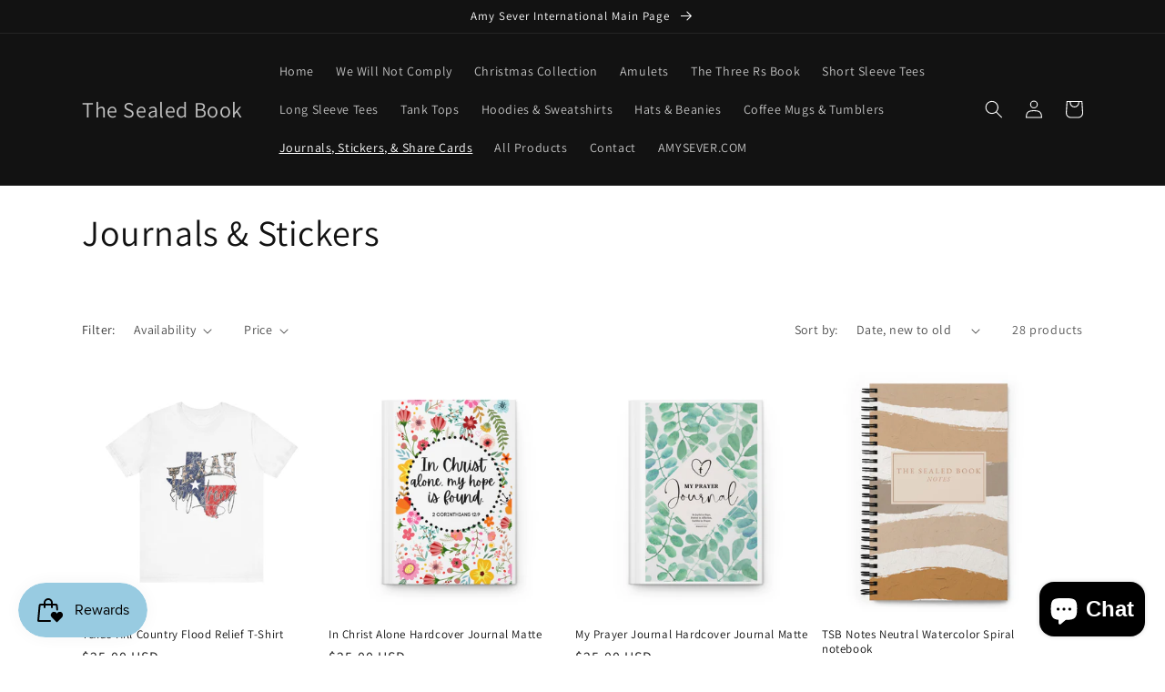

--- FILE ---
content_type: text/html; charset=utf-8
request_url: https://the-sealed-book.myshopify.com/collections/stickers
body_size: 42668
content:
<!doctype html>
<html class="no-js" lang="en">
  <head>
    <meta charset="utf-8">
    <meta http-equiv="X-UA-Compatible" content="IE=edge">
    <meta name="viewport" content="width=device-width,initial-scale=1">
    <meta name="theme-color" content="">
    <link rel="canonical" href="https://the-sealed-book.myshopify.com/collections/stickers">
    <link rel="preconnect" href="https://cdn.shopify.com" crossorigin><link rel="preconnect" href="https://fonts.shopifycdn.com" crossorigin><title>
      Journals &amp; Stickers
 &ndash; The Sealed Book</title>

    

    

<meta property="og:site_name" content="The Sealed Book">
<meta property="og:url" content="https://the-sealed-book.myshopify.com/collections/stickers">
<meta property="og:title" content="Journals &amp; Stickers">
<meta property="og:type" content="website">
<meta property="og:description" content="The Sealed Book"><meta name="twitter:card" content="summary_large_image">
<meta name="twitter:title" content="Journals &amp; Stickers">
<meta name="twitter:description" content="The Sealed Book">


    <script src="//the-sealed-book.myshopify.com/cdn/shop/t/1/assets/global.js?v=149496944046504657681673033403" defer="defer"></script>
    <script>window.performance && window.performance.mark && window.performance.mark('shopify.content_for_header.start');</script><meta id="shopify-digital-wallet" name="shopify-digital-wallet" content="/70393725201/digital_wallets/dialog">
<meta name="shopify-checkout-api-token" content="3b8d0827148a2644dbe5c7180815245a">
<link rel="alternate" type="application/atom+xml" title="Feed" href="/collections/stickers.atom" />
<link rel="next" href="/collections/stickers?page=2">
<link rel="alternate" type="application/json+oembed" href="https://the-sealed-book.myshopify.com/collections/stickers.oembed">
<script async="async" src="/checkouts/internal/preloads.js?locale=en-US"></script>
<link rel="preconnect" href="https://shop.app" crossorigin="anonymous">
<script async="async" src="https://shop.app/checkouts/internal/preloads.js?locale=en-US&shop_id=70393725201" crossorigin="anonymous"></script>
<script id="apple-pay-shop-capabilities" type="application/json">{"shopId":70393725201,"countryCode":"US","currencyCode":"USD","merchantCapabilities":["supports3DS"],"merchantId":"gid:\/\/shopify\/Shop\/70393725201","merchantName":"The Sealed Book","requiredBillingContactFields":["postalAddress","email","phone"],"requiredShippingContactFields":["postalAddress","email","phone"],"shippingType":"shipping","supportedNetworks":["visa","masterCard","amex","discover","elo","jcb"],"total":{"type":"pending","label":"The Sealed Book","amount":"1.00"},"shopifyPaymentsEnabled":true,"supportsSubscriptions":true}</script>
<script id="shopify-features" type="application/json">{"accessToken":"3b8d0827148a2644dbe5c7180815245a","betas":["rich-media-storefront-analytics"],"domain":"the-sealed-book.myshopify.com","predictiveSearch":true,"shopId":70393725201,"locale":"en"}</script>
<script>var Shopify = Shopify || {};
Shopify.shop = "the-sealed-book.myshopify.com";
Shopify.locale = "en";
Shopify.currency = {"active":"USD","rate":"1.0"};
Shopify.country = "US";
Shopify.theme = {"name":"Dawn","id":141186531601,"schema_name":"Dawn","schema_version":"7.0.1","theme_store_id":887,"role":"main"};
Shopify.theme.handle = "null";
Shopify.theme.style = {"id":null,"handle":null};
Shopify.cdnHost = "the-sealed-book.myshopify.com/cdn";
Shopify.routes = Shopify.routes || {};
Shopify.routes.root = "/";</script>
<script type="module">!function(o){(o.Shopify=o.Shopify||{}).modules=!0}(window);</script>
<script>!function(o){function n(){var o=[];function n(){o.push(Array.prototype.slice.apply(arguments))}return n.q=o,n}var t=o.Shopify=o.Shopify||{};t.loadFeatures=n(),t.autoloadFeatures=n()}(window);</script>
<script>
  window.ShopifyPay = window.ShopifyPay || {};
  window.ShopifyPay.apiHost = "shop.app\/pay";
  window.ShopifyPay.redirectState = null;
</script>
<script id="shop-js-analytics" type="application/json">{"pageType":"collection"}</script>
<script defer="defer" async type="module" src="//the-sealed-book.myshopify.com/cdn/shopifycloud/shop-js/modules/v2/client.init-shop-cart-sync_BT-GjEfc.en.esm.js"></script>
<script defer="defer" async type="module" src="//the-sealed-book.myshopify.com/cdn/shopifycloud/shop-js/modules/v2/chunk.common_D58fp_Oc.esm.js"></script>
<script defer="defer" async type="module" src="//the-sealed-book.myshopify.com/cdn/shopifycloud/shop-js/modules/v2/chunk.modal_xMitdFEc.esm.js"></script>
<script type="module">
  await import("//the-sealed-book.myshopify.com/cdn/shopifycloud/shop-js/modules/v2/client.init-shop-cart-sync_BT-GjEfc.en.esm.js");
await import("//the-sealed-book.myshopify.com/cdn/shopifycloud/shop-js/modules/v2/chunk.common_D58fp_Oc.esm.js");
await import("//the-sealed-book.myshopify.com/cdn/shopifycloud/shop-js/modules/v2/chunk.modal_xMitdFEc.esm.js");

  window.Shopify.SignInWithShop?.initShopCartSync?.({"fedCMEnabled":true,"windoidEnabled":true});

</script>
<script>
  window.Shopify = window.Shopify || {};
  if (!window.Shopify.featureAssets) window.Shopify.featureAssets = {};
  window.Shopify.featureAssets['shop-js'] = {"shop-cart-sync":["modules/v2/client.shop-cart-sync_DZOKe7Ll.en.esm.js","modules/v2/chunk.common_D58fp_Oc.esm.js","modules/v2/chunk.modal_xMitdFEc.esm.js"],"init-fed-cm":["modules/v2/client.init-fed-cm_B6oLuCjv.en.esm.js","modules/v2/chunk.common_D58fp_Oc.esm.js","modules/v2/chunk.modal_xMitdFEc.esm.js"],"shop-cash-offers":["modules/v2/client.shop-cash-offers_D2sdYoxE.en.esm.js","modules/v2/chunk.common_D58fp_Oc.esm.js","modules/v2/chunk.modal_xMitdFEc.esm.js"],"shop-login-button":["modules/v2/client.shop-login-button_QeVjl5Y3.en.esm.js","modules/v2/chunk.common_D58fp_Oc.esm.js","modules/v2/chunk.modal_xMitdFEc.esm.js"],"pay-button":["modules/v2/client.pay-button_DXTOsIq6.en.esm.js","modules/v2/chunk.common_D58fp_Oc.esm.js","modules/v2/chunk.modal_xMitdFEc.esm.js"],"shop-button":["modules/v2/client.shop-button_DQZHx9pm.en.esm.js","modules/v2/chunk.common_D58fp_Oc.esm.js","modules/v2/chunk.modal_xMitdFEc.esm.js"],"avatar":["modules/v2/client.avatar_BTnouDA3.en.esm.js"],"init-windoid":["modules/v2/client.init-windoid_CR1B-cfM.en.esm.js","modules/v2/chunk.common_D58fp_Oc.esm.js","modules/v2/chunk.modal_xMitdFEc.esm.js"],"init-shop-for-new-customer-accounts":["modules/v2/client.init-shop-for-new-customer-accounts_C_vY_xzh.en.esm.js","modules/v2/client.shop-login-button_QeVjl5Y3.en.esm.js","modules/v2/chunk.common_D58fp_Oc.esm.js","modules/v2/chunk.modal_xMitdFEc.esm.js"],"init-shop-email-lookup-coordinator":["modules/v2/client.init-shop-email-lookup-coordinator_BI7n9ZSv.en.esm.js","modules/v2/chunk.common_D58fp_Oc.esm.js","modules/v2/chunk.modal_xMitdFEc.esm.js"],"init-shop-cart-sync":["modules/v2/client.init-shop-cart-sync_BT-GjEfc.en.esm.js","modules/v2/chunk.common_D58fp_Oc.esm.js","modules/v2/chunk.modal_xMitdFEc.esm.js"],"shop-toast-manager":["modules/v2/client.shop-toast-manager_DiYdP3xc.en.esm.js","modules/v2/chunk.common_D58fp_Oc.esm.js","modules/v2/chunk.modal_xMitdFEc.esm.js"],"init-customer-accounts":["modules/v2/client.init-customer-accounts_D9ZNqS-Q.en.esm.js","modules/v2/client.shop-login-button_QeVjl5Y3.en.esm.js","modules/v2/chunk.common_D58fp_Oc.esm.js","modules/v2/chunk.modal_xMitdFEc.esm.js"],"init-customer-accounts-sign-up":["modules/v2/client.init-customer-accounts-sign-up_iGw4briv.en.esm.js","modules/v2/client.shop-login-button_QeVjl5Y3.en.esm.js","modules/v2/chunk.common_D58fp_Oc.esm.js","modules/v2/chunk.modal_xMitdFEc.esm.js"],"shop-follow-button":["modules/v2/client.shop-follow-button_CqMgW2wH.en.esm.js","modules/v2/chunk.common_D58fp_Oc.esm.js","modules/v2/chunk.modal_xMitdFEc.esm.js"],"checkout-modal":["modules/v2/client.checkout-modal_xHeaAweL.en.esm.js","modules/v2/chunk.common_D58fp_Oc.esm.js","modules/v2/chunk.modal_xMitdFEc.esm.js"],"shop-login":["modules/v2/client.shop-login_D91U-Q7h.en.esm.js","modules/v2/chunk.common_D58fp_Oc.esm.js","modules/v2/chunk.modal_xMitdFEc.esm.js"],"lead-capture":["modules/v2/client.lead-capture_BJmE1dJe.en.esm.js","modules/v2/chunk.common_D58fp_Oc.esm.js","modules/v2/chunk.modal_xMitdFEc.esm.js"],"payment-terms":["modules/v2/client.payment-terms_Ci9AEqFq.en.esm.js","modules/v2/chunk.common_D58fp_Oc.esm.js","modules/v2/chunk.modal_xMitdFEc.esm.js"]};
</script>
<script>(function() {
  var isLoaded = false;
  function asyncLoad() {
    if (isLoaded) return;
    isLoaded = true;
    var urls = ["\/\/cdn.shopify.com\/proxy\/bfbfddac64a593f2035e79b5a2e3b28bff38410954457ee943923b8ac4696ad6\/static.cdn.printful.com\/static\/js\/external\/shopify-product-customizer.js?v=0.28\u0026shop=the-sealed-book.myshopify.com\u0026sp-cache-control=cHVibGljLCBtYXgtYWdlPTkwMA"];
    for (var i = 0; i < urls.length; i++) {
      var s = document.createElement('script');
      s.type = 'text/javascript';
      s.async = true;
      s.src = urls[i];
      var x = document.getElementsByTagName('script')[0];
      x.parentNode.insertBefore(s, x);
    }
  };
  if(window.attachEvent) {
    window.attachEvent('onload', asyncLoad);
  } else {
    window.addEventListener('load', asyncLoad, false);
  }
})();</script>
<script id="__st">var __st={"a":70393725201,"offset":-21600,"reqid":"d9a93d7d-85c1-4bc8-a126-a3e3dff121f1-1769448045","pageurl":"the-sealed-book.myshopify.com\/collections\/stickers","u":"9a941e2429b4","p":"collection","rtyp":"collection","rid":435358695697};</script>
<script>window.ShopifyPaypalV4VisibilityTracking = true;</script>
<script id="captcha-bootstrap">!function(){'use strict';const t='contact',e='account',n='new_comment',o=[[t,t],['blogs',n],['comments',n],[t,'customer']],c=[[e,'customer_login'],[e,'guest_login'],[e,'recover_customer_password'],[e,'create_customer']],r=t=>t.map((([t,e])=>`form[action*='/${t}']:not([data-nocaptcha='true']) input[name='form_type'][value='${e}']`)).join(','),a=t=>()=>t?[...document.querySelectorAll(t)].map((t=>t.form)):[];function s(){const t=[...o],e=r(t);return a(e)}const i='password',u='form_key',d=['recaptcha-v3-token','g-recaptcha-response','h-captcha-response',i],f=()=>{try{return window.sessionStorage}catch{return}},m='__shopify_v',_=t=>t.elements[u];function p(t,e,n=!1){try{const o=window.sessionStorage,c=JSON.parse(o.getItem(e)),{data:r}=function(t){const{data:e,action:n}=t;return t[m]||n?{data:e,action:n}:{data:t,action:n}}(c);for(const[e,n]of Object.entries(r))t.elements[e]&&(t.elements[e].value=n);n&&o.removeItem(e)}catch(o){console.error('form repopulation failed',{error:o})}}const l='form_type',E='cptcha';function T(t){t.dataset[E]=!0}const w=window,h=w.document,L='Shopify',v='ce_forms',y='captcha';let A=!1;((t,e)=>{const n=(g='f06e6c50-85a8-45c8-87d0-21a2b65856fe',I='https://cdn.shopify.com/shopifycloud/storefront-forms-hcaptcha/ce_storefront_forms_captcha_hcaptcha.v1.5.2.iife.js',D={infoText:'Protected by hCaptcha',privacyText:'Privacy',termsText:'Terms'},(t,e,n)=>{const o=w[L][v],c=o.bindForm;if(c)return c(t,g,e,D).then(n);var r;o.q.push([[t,g,e,D],n]),r=I,A||(h.body.append(Object.assign(h.createElement('script'),{id:'captcha-provider',async:!0,src:r})),A=!0)});var g,I,D;w[L]=w[L]||{},w[L][v]=w[L][v]||{},w[L][v].q=[],w[L][y]=w[L][y]||{},w[L][y].protect=function(t,e){n(t,void 0,e),T(t)},Object.freeze(w[L][y]),function(t,e,n,w,h,L){const[v,y,A,g]=function(t,e,n){const i=e?o:[],u=t?c:[],d=[...i,...u],f=r(d),m=r(i),_=r(d.filter((([t,e])=>n.includes(e))));return[a(f),a(m),a(_),s()]}(w,h,L),I=t=>{const e=t.target;return e instanceof HTMLFormElement?e:e&&e.form},D=t=>v().includes(t);t.addEventListener('submit',(t=>{const e=I(t);if(!e)return;const n=D(e)&&!e.dataset.hcaptchaBound&&!e.dataset.recaptchaBound,o=_(e),c=g().includes(e)&&(!o||!o.value);(n||c)&&t.preventDefault(),c&&!n&&(function(t){try{if(!f())return;!function(t){const e=f();if(!e)return;const n=_(t);if(!n)return;const o=n.value;o&&e.removeItem(o)}(t);const e=Array.from(Array(32),(()=>Math.random().toString(36)[2])).join('');!function(t,e){_(t)||t.append(Object.assign(document.createElement('input'),{type:'hidden',name:u})),t.elements[u].value=e}(t,e),function(t,e){const n=f();if(!n)return;const o=[...t.querySelectorAll(`input[type='${i}']`)].map((({name:t})=>t)),c=[...d,...o],r={};for(const[a,s]of new FormData(t).entries())c.includes(a)||(r[a]=s);n.setItem(e,JSON.stringify({[m]:1,action:t.action,data:r}))}(t,e)}catch(e){console.error('failed to persist form',e)}}(e),e.submit())}));const S=(t,e)=>{t&&!t.dataset[E]&&(n(t,e.some((e=>e===t))),T(t))};for(const o of['focusin','change'])t.addEventListener(o,(t=>{const e=I(t);D(e)&&S(e,y())}));const B=e.get('form_key'),M=e.get(l),P=B&&M;t.addEventListener('DOMContentLoaded',(()=>{const t=y();if(P)for(const e of t)e.elements[l].value===M&&p(e,B);[...new Set([...A(),...v().filter((t=>'true'===t.dataset.shopifyCaptcha))])].forEach((e=>S(e,t)))}))}(h,new URLSearchParams(w.location.search),n,t,e,['guest_login'])})(!0,!0)}();</script>
<script integrity="sha256-4kQ18oKyAcykRKYeNunJcIwy7WH5gtpwJnB7kiuLZ1E=" data-source-attribution="shopify.loadfeatures" defer="defer" src="//the-sealed-book.myshopify.com/cdn/shopifycloud/storefront/assets/storefront/load_feature-a0a9edcb.js" crossorigin="anonymous"></script>
<script crossorigin="anonymous" defer="defer" src="//the-sealed-book.myshopify.com/cdn/shopifycloud/storefront/assets/shopify_pay/storefront-65b4c6d7.js?v=20250812"></script>
<script data-source-attribution="shopify.dynamic_checkout.dynamic.init">var Shopify=Shopify||{};Shopify.PaymentButton=Shopify.PaymentButton||{isStorefrontPortableWallets:!0,init:function(){window.Shopify.PaymentButton.init=function(){};var t=document.createElement("script");t.src="https://the-sealed-book.myshopify.com/cdn/shopifycloud/portable-wallets/latest/portable-wallets.en.js",t.type="module",document.head.appendChild(t)}};
</script>
<script data-source-attribution="shopify.dynamic_checkout.buyer_consent">
  function portableWalletsHideBuyerConsent(e){var t=document.getElementById("shopify-buyer-consent"),n=document.getElementById("shopify-subscription-policy-button");t&&n&&(t.classList.add("hidden"),t.setAttribute("aria-hidden","true"),n.removeEventListener("click",e))}function portableWalletsShowBuyerConsent(e){var t=document.getElementById("shopify-buyer-consent"),n=document.getElementById("shopify-subscription-policy-button");t&&n&&(t.classList.remove("hidden"),t.removeAttribute("aria-hidden"),n.addEventListener("click",e))}window.Shopify?.PaymentButton&&(window.Shopify.PaymentButton.hideBuyerConsent=portableWalletsHideBuyerConsent,window.Shopify.PaymentButton.showBuyerConsent=portableWalletsShowBuyerConsent);
</script>
<script data-source-attribution="shopify.dynamic_checkout.cart.bootstrap">document.addEventListener("DOMContentLoaded",(function(){function t(){return document.querySelector("shopify-accelerated-checkout-cart, shopify-accelerated-checkout")}if(t())Shopify.PaymentButton.init();else{new MutationObserver((function(e,n){t()&&(Shopify.PaymentButton.init(),n.disconnect())})).observe(document.body,{childList:!0,subtree:!0})}}));
</script>
<link id="shopify-accelerated-checkout-styles" rel="stylesheet" media="screen" href="https://the-sealed-book.myshopify.com/cdn/shopifycloud/portable-wallets/latest/accelerated-checkout-backwards-compat.css" crossorigin="anonymous">
<style id="shopify-accelerated-checkout-cart">
        #shopify-buyer-consent {
  margin-top: 1em;
  display: inline-block;
  width: 100%;
}

#shopify-buyer-consent.hidden {
  display: none;
}

#shopify-subscription-policy-button {
  background: none;
  border: none;
  padding: 0;
  text-decoration: underline;
  font-size: inherit;
  cursor: pointer;
}

#shopify-subscription-policy-button::before {
  box-shadow: none;
}

      </style>
<script id="sections-script" data-sections="header,footer" defer="defer" src="//the-sealed-book.myshopify.com/cdn/shop/t/1/compiled_assets/scripts.js?v=205"></script>
<script>window.performance && window.performance.mark && window.performance.mark('shopify.content_for_header.end');</script>


    <style data-shopify>
      @font-face {
  font-family: Assistant;
  font-weight: 400;
  font-style: normal;
  font-display: swap;
  src: url("//the-sealed-book.myshopify.com/cdn/fonts/assistant/assistant_n4.9120912a469cad1cc292572851508ca49d12e768.woff2") format("woff2"),
       url("//the-sealed-book.myshopify.com/cdn/fonts/assistant/assistant_n4.6e9875ce64e0fefcd3f4446b7ec9036b3ddd2985.woff") format("woff");
}

      @font-face {
  font-family: Assistant;
  font-weight: 700;
  font-style: normal;
  font-display: swap;
  src: url("//the-sealed-book.myshopify.com/cdn/fonts/assistant/assistant_n7.bf44452348ec8b8efa3aa3068825305886b1c83c.woff2") format("woff2"),
       url("//the-sealed-book.myshopify.com/cdn/fonts/assistant/assistant_n7.0c887fee83f6b3bda822f1150b912c72da0f7b64.woff") format("woff");
}

      
      
      @font-face {
  font-family: Assistant;
  font-weight: 400;
  font-style: normal;
  font-display: swap;
  src: url("//the-sealed-book.myshopify.com/cdn/fonts/assistant/assistant_n4.9120912a469cad1cc292572851508ca49d12e768.woff2") format("woff2"),
       url("//the-sealed-book.myshopify.com/cdn/fonts/assistant/assistant_n4.6e9875ce64e0fefcd3f4446b7ec9036b3ddd2985.woff") format("woff");
}


      :root {
        --font-body-family: Assistant, sans-serif;
        --font-body-style: normal;
        --font-body-weight: 400;
        --font-body-weight-bold: 700;

        --font-heading-family: Assistant, sans-serif;
        --font-heading-style: normal;
        --font-heading-weight: 400;

        --font-body-scale: 1.0;
        --font-heading-scale: 1.0;

        --color-base-text: 18, 18, 18;
        --color-shadow: 18, 18, 18;
        --color-base-background-1: 255, 255, 255;
        --color-base-background-2: 243, 243, 243;
        --color-base-solid-button-labels: 255, 255, 255;
        --color-base-outline-button-labels: 18, 18, 18;
        --color-base-accent-1: 18, 18, 18;
        --color-base-accent-2: 51, 79, 180;
        --payment-terms-background-color: #ffffff;

        --gradient-base-background-1: #ffffff;
        --gradient-base-background-2: #f3f3f3;
        --gradient-base-accent-1: #121212;
        --gradient-base-accent-2: #334fb4;

        --media-padding: px;
        --media-border-opacity: 0.05;
        --media-border-width: 1px;
        --media-radius: 0px;
        --media-shadow-opacity: 0.0;
        --media-shadow-horizontal-offset: 0px;
        --media-shadow-vertical-offset: 4px;
        --media-shadow-blur-radius: 5px;
        --media-shadow-visible: 0;

        --page-width: 120rem;
        --page-width-margin: 0rem;

        --product-card-image-padding: 0.0rem;
        --product-card-corner-radius: 0.0rem;
        --product-card-text-alignment: left;
        --product-card-border-width: 0.0rem;
        --product-card-border-opacity: 0.1;
        --product-card-shadow-opacity: 0.0;
        --product-card-shadow-visible: 0;
        --product-card-shadow-horizontal-offset: 0.0rem;
        --product-card-shadow-vertical-offset: 0.4rem;
        --product-card-shadow-blur-radius: 0.5rem;

        --collection-card-image-padding: 0.0rem;
        --collection-card-corner-radius: 0.0rem;
        --collection-card-text-alignment: left;
        --collection-card-border-width: 0.0rem;
        --collection-card-border-opacity: 0.1;
        --collection-card-shadow-opacity: 0.0;
        --collection-card-shadow-visible: 0;
        --collection-card-shadow-horizontal-offset: 0.0rem;
        --collection-card-shadow-vertical-offset: 0.4rem;
        --collection-card-shadow-blur-radius: 0.5rem;

        --blog-card-image-padding: 0.0rem;
        --blog-card-corner-radius: 0.0rem;
        --blog-card-text-alignment: left;
        --blog-card-border-width: 0.0rem;
        --blog-card-border-opacity: 0.1;
        --blog-card-shadow-opacity: 0.0;
        --blog-card-shadow-visible: 0;
        --blog-card-shadow-horizontal-offset: 0.0rem;
        --blog-card-shadow-vertical-offset: 0.4rem;
        --blog-card-shadow-blur-radius: 0.5rem;

        --badge-corner-radius: 4.0rem;

        --popup-border-width: 1px;
        --popup-border-opacity: 0.1;
        --popup-corner-radius: 0px;
        --popup-shadow-opacity: 0.0;
        --popup-shadow-horizontal-offset: 0px;
        --popup-shadow-vertical-offset: 4px;
        --popup-shadow-blur-radius: 5px;

        --drawer-border-width: 1px;
        --drawer-border-opacity: 0.1;
        --drawer-shadow-opacity: 0.0;
        --drawer-shadow-horizontal-offset: 0px;
        --drawer-shadow-vertical-offset: 4px;
        --drawer-shadow-blur-radius: 5px;

        --spacing-sections-desktop: 0px;
        --spacing-sections-mobile: 0px;

        --grid-desktop-vertical-spacing: 8px;
        --grid-desktop-horizontal-spacing: 8px;
        --grid-mobile-vertical-spacing: 4px;
        --grid-mobile-horizontal-spacing: 4px;

        --text-boxes-border-opacity: 0.1;
        --text-boxes-border-width: 0px;
        --text-boxes-radius: 0px;
        --text-boxes-shadow-opacity: 0.0;
        --text-boxes-shadow-visible: 0;
        --text-boxes-shadow-horizontal-offset: 0px;
        --text-boxes-shadow-vertical-offset: 4px;
        --text-boxes-shadow-blur-radius: 5px;

        --buttons-radius: 0px;
        --buttons-radius-outset: 0px;
        --buttons-border-width: 1px;
        --buttons-border-opacity: 1.0;
        --buttons-shadow-opacity: 0.0;
        --buttons-shadow-visible: 0;
        --buttons-shadow-horizontal-offset: 0px;
        --buttons-shadow-vertical-offset: 4px;
        --buttons-shadow-blur-radius: 5px;
        --buttons-border-offset: 0px;

        --inputs-radius: 0px;
        --inputs-border-width: 1px;
        --inputs-border-opacity: 0.55;
        --inputs-shadow-opacity: 0.0;
        --inputs-shadow-horizontal-offset: 0px;
        --inputs-margin-offset: 0px;
        --inputs-shadow-vertical-offset: 4px;
        --inputs-shadow-blur-radius: 5px;
        --inputs-radius-outset: 0px;

        --variant-pills-radius: 40px;
        --variant-pills-border-width: 1px;
        --variant-pills-border-opacity: 0.55;
        --variant-pills-shadow-opacity: 0.0;
        --variant-pills-shadow-horizontal-offset: 0px;
        --variant-pills-shadow-vertical-offset: 4px;
        --variant-pills-shadow-blur-radius: 5px;
      }

      *,
      *::before,
      *::after {
        box-sizing: inherit;
      }

      html {
        box-sizing: border-box;
        font-size: calc(var(--font-body-scale) * 62.5%);
        height: 100%;
      }

      body {
        display: grid;
        grid-template-rows: auto auto 1fr auto;
        grid-template-columns: 100%;
        min-height: 100%;
        margin: 0;
        font-size: 1.5rem;
        letter-spacing: 0.06rem;
        line-height: calc(1 + 0.8 / var(--font-body-scale));
        font-family: var(--font-body-family);
        font-style: var(--font-body-style);
        font-weight: var(--font-body-weight);
      }

      @media screen and (min-width: 750px) {
        body {
          font-size: 1.6rem;
        }
      }
    </style>

    <link href="//the-sealed-book.myshopify.com/cdn/shop/t/1/assets/base.css?v=88290808517547527771673033422" rel="stylesheet" type="text/css" media="all" />
<link rel="preload" as="font" href="//the-sealed-book.myshopify.com/cdn/fonts/assistant/assistant_n4.9120912a469cad1cc292572851508ca49d12e768.woff2" type="font/woff2" crossorigin><link rel="preload" as="font" href="//the-sealed-book.myshopify.com/cdn/fonts/assistant/assistant_n4.9120912a469cad1cc292572851508ca49d12e768.woff2" type="font/woff2" crossorigin><link rel="stylesheet" href="//the-sealed-book.myshopify.com/cdn/shop/t/1/assets/component-predictive-search.css?v=83512081251802922551673033399" media="print" onload="this.media='all'"><script>document.documentElement.className = document.documentElement.className.replace('no-js', 'js');
    if (Shopify.designMode) {
      document.documentElement.classList.add('shopify-design-mode');
    }
    </script>
  <script src="https://cdn.shopify.com/extensions/e8878072-2f6b-4e89-8082-94b04320908d/inbox-1254/assets/inbox-chat-loader.js" type="text/javascript" defer="defer"></script>
<script src="https://cdn.shopify.com/extensions/019b92df-1966-750c-943d-a8ced4b05ac2/option-cli3-369/assets/gpomain.js" type="text/javascript" defer="defer"></script>
<script src="https://cdn.shopify.com/extensions/019bfa34-cc2c-7b75-a416-7fdb53ece79b/smile-io-276/assets/smile-loader.js" type="text/javascript" defer="defer"></script>
<link href="https://monorail-edge.shopifysvc.com" rel="dns-prefetch">
<script>(function(){if ("sendBeacon" in navigator && "performance" in window) {try {var session_token_from_headers = performance.getEntriesByType('navigation')[0].serverTiming.find(x => x.name == '_s').description;} catch {var session_token_from_headers = undefined;}var session_cookie_matches = document.cookie.match(/_shopify_s=([^;]*)/);var session_token_from_cookie = session_cookie_matches && session_cookie_matches.length === 2 ? session_cookie_matches[1] : "";var session_token = session_token_from_headers || session_token_from_cookie || "";function handle_abandonment_event(e) {var entries = performance.getEntries().filter(function(entry) {return /monorail-edge.shopifysvc.com/.test(entry.name);});if (!window.abandonment_tracked && entries.length === 0) {window.abandonment_tracked = true;var currentMs = Date.now();var navigation_start = performance.timing.navigationStart;var payload = {shop_id: 70393725201,url: window.location.href,navigation_start,duration: currentMs - navigation_start,session_token,page_type: "collection"};window.navigator.sendBeacon("https://monorail-edge.shopifysvc.com/v1/produce", JSON.stringify({schema_id: "online_store_buyer_site_abandonment/1.1",payload: payload,metadata: {event_created_at_ms: currentMs,event_sent_at_ms: currentMs}}));}}window.addEventListener('pagehide', handle_abandonment_event);}}());</script>
<script id="web-pixels-manager-setup">(function e(e,d,r,n,o){if(void 0===o&&(o={}),!Boolean(null===(a=null===(i=window.Shopify)||void 0===i?void 0:i.analytics)||void 0===a?void 0:a.replayQueue)){var i,a;window.Shopify=window.Shopify||{};var t=window.Shopify;t.analytics=t.analytics||{};var s=t.analytics;s.replayQueue=[],s.publish=function(e,d,r){return s.replayQueue.push([e,d,r]),!0};try{self.performance.mark("wpm:start")}catch(e){}var l=function(){var e={modern:/Edge?\/(1{2}[4-9]|1[2-9]\d|[2-9]\d{2}|\d{4,})\.\d+(\.\d+|)|Firefox\/(1{2}[4-9]|1[2-9]\d|[2-9]\d{2}|\d{4,})\.\d+(\.\d+|)|Chrom(ium|e)\/(9{2}|\d{3,})\.\d+(\.\d+|)|(Maci|X1{2}).+ Version\/(15\.\d+|(1[6-9]|[2-9]\d|\d{3,})\.\d+)([,.]\d+|)( \(\w+\)|)( Mobile\/\w+|) Safari\/|Chrome.+OPR\/(9{2}|\d{3,})\.\d+\.\d+|(CPU[ +]OS|iPhone[ +]OS|CPU[ +]iPhone|CPU IPhone OS|CPU iPad OS)[ +]+(15[._]\d+|(1[6-9]|[2-9]\d|\d{3,})[._]\d+)([._]\d+|)|Android:?[ /-](13[3-9]|1[4-9]\d|[2-9]\d{2}|\d{4,})(\.\d+|)(\.\d+|)|Android.+Firefox\/(13[5-9]|1[4-9]\d|[2-9]\d{2}|\d{4,})\.\d+(\.\d+|)|Android.+Chrom(ium|e)\/(13[3-9]|1[4-9]\d|[2-9]\d{2}|\d{4,})\.\d+(\.\d+|)|SamsungBrowser\/([2-9]\d|\d{3,})\.\d+/,legacy:/Edge?\/(1[6-9]|[2-9]\d|\d{3,})\.\d+(\.\d+|)|Firefox\/(5[4-9]|[6-9]\d|\d{3,})\.\d+(\.\d+|)|Chrom(ium|e)\/(5[1-9]|[6-9]\d|\d{3,})\.\d+(\.\d+|)([\d.]+$|.*Safari\/(?![\d.]+ Edge\/[\d.]+$))|(Maci|X1{2}).+ Version\/(10\.\d+|(1[1-9]|[2-9]\d|\d{3,})\.\d+)([,.]\d+|)( \(\w+\)|)( Mobile\/\w+|) Safari\/|Chrome.+OPR\/(3[89]|[4-9]\d|\d{3,})\.\d+\.\d+|(CPU[ +]OS|iPhone[ +]OS|CPU[ +]iPhone|CPU IPhone OS|CPU iPad OS)[ +]+(10[._]\d+|(1[1-9]|[2-9]\d|\d{3,})[._]\d+)([._]\d+|)|Android:?[ /-](13[3-9]|1[4-9]\d|[2-9]\d{2}|\d{4,})(\.\d+|)(\.\d+|)|Mobile Safari.+OPR\/([89]\d|\d{3,})\.\d+\.\d+|Android.+Firefox\/(13[5-9]|1[4-9]\d|[2-9]\d{2}|\d{4,})\.\d+(\.\d+|)|Android.+Chrom(ium|e)\/(13[3-9]|1[4-9]\d|[2-9]\d{2}|\d{4,})\.\d+(\.\d+|)|Android.+(UC? ?Browser|UCWEB|U3)[ /]?(15\.([5-9]|\d{2,})|(1[6-9]|[2-9]\d|\d{3,})\.\d+)\.\d+|SamsungBrowser\/(5\.\d+|([6-9]|\d{2,})\.\d+)|Android.+MQ{2}Browser\/(14(\.(9|\d{2,})|)|(1[5-9]|[2-9]\d|\d{3,})(\.\d+|))(\.\d+|)|K[Aa][Ii]OS\/(3\.\d+|([4-9]|\d{2,})\.\d+)(\.\d+|)/},d=e.modern,r=e.legacy,n=navigator.userAgent;return n.match(d)?"modern":n.match(r)?"legacy":"unknown"}(),u="modern"===l?"modern":"legacy",c=(null!=n?n:{modern:"",legacy:""})[u],f=function(e){return[e.baseUrl,"/wpm","/b",e.hashVersion,"modern"===e.buildTarget?"m":"l",".js"].join("")}({baseUrl:d,hashVersion:r,buildTarget:u}),m=function(e){var d=e.version,r=e.bundleTarget,n=e.surface,o=e.pageUrl,i=e.monorailEndpoint;return{emit:function(e){var a=e.status,t=e.errorMsg,s=(new Date).getTime(),l=JSON.stringify({metadata:{event_sent_at_ms:s},events:[{schema_id:"web_pixels_manager_load/3.1",payload:{version:d,bundle_target:r,page_url:o,status:a,surface:n,error_msg:t},metadata:{event_created_at_ms:s}}]});if(!i)return console&&console.warn&&console.warn("[Web Pixels Manager] No Monorail endpoint provided, skipping logging."),!1;try{return self.navigator.sendBeacon.bind(self.navigator)(i,l)}catch(e){}var u=new XMLHttpRequest;try{return u.open("POST",i,!0),u.setRequestHeader("Content-Type","text/plain"),u.send(l),!0}catch(e){return console&&console.warn&&console.warn("[Web Pixels Manager] Got an unhandled error while logging to Monorail."),!1}}}}({version:r,bundleTarget:l,surface:e.surface,pageUrl:self.location.href,monorailEndpoint:e.monorailEndpoint});try{o.browserTarget=l,function(e){var d=e.src,r=e.async,n=void 0===r||r,o=e.onload,i=e.onerror,a=e.sri,t=e.scriptDataAttributes,s=void 0===t?{}:t,l=document.createElement("script"),u=document.querySelector("head"),c=document.querySelector("body");if(l.async=n,l.src=d,a&&(l.integrity=a,l.crossOrigin="anonymous"),s)for(var f in s)if(Object.prototype.hasOwnProperty.call(s,f))try{l.dataset[f]=s[f]}catch(e){}if(o&&l.addEventListener("load",o),i&&l.addEventListener("error",i),u)u.appendChild(l);else{if(!c)throw new Error("Did not find a head or body element to append the script");c.appendChild(l)}}({src:f,async:!0,onload:function(){if(!function(){var e,d;return Boolean(null===(d=null===(e=window.Shopify)||void 0===e?void 0:e.analytics)||void 0===d?void 0:d.initialized)}()){var d=window.webPixelsManager.init(e)||void 0;if(d){var r=window.Shopify.analytics;r.replayQueue.forEach((function(e){var r=e[0],n=e[1],o=e[2];d.publishCustomEvent(r,n,o)})),r.replayQueue=[],r.publish=d.publishCustomEvent,r.visitor=d.visitor,r.initialized=!0}}},onerror:function(){return m.emit({status:"failed",errorMsg:"".concat(f," has failed to load")})},sri:function(e){var d=/^sha384-[A-Za-z0-9+/=]+$/;return"string"==typeof e&&d.test(e)}(c)?c:"",scriptDataAttributes:o}),m.emit({status:"loading"})}catch(e){m.emit({status:"failed",errorMsg:(null==e?void 0:e.message)||"Unknown error"})}}})({shopId: 70393725201,storefrontBaseUrl: "https://the-sealed-book.myshopify.com",extensionsBaseUrl: "https://extensions.shopifycdn.com/cdn/shopifycloud/web-pixels-manager",monorailEndpoint: "https://monorail-edge.shopifysvc.com/unstable/produce_batch",surface: "storefront-renderer",enabledBetaFlags: ["2dca8a86"],webPixelsConfigList: [{"id":"288653585","configuration":"{\"storeIdentity\":\"the-sealed-book.myshopify.com\",\"baseURL\":\"https:\\\/\\\/api.printful.com\\\/shopify-pixels\"}","eventPayloadVersion":"v1","runtimeContext":"STRICT","scriptVersion":"74f275712857ab41bea9d998dcb2f9da","type":"APP","apiClientId":156624,"privacyPurposes":["ANALYTICS","MARKETING","SALE_OF_DATA"],"dataSharingAdjustments":{"protectedCustomerApprovalScopes":["read_customer_address","read_customer_email","read_customer_name","read_customer_personal_data","read_customer_phone"]}},{"id":"shopify-app-pixel","configuration":"{}","eventPayloadVersion":"v1","runtimeContext":"STRICT","scriptVersion":"0450","apiClientId":"shopify-pixel","type":"APP","privacyPurposes":["ANALYTICS","MARKETING"]},{"id":"shopify-custom-pixel","eventPayloadVersion":"v1","runtimeContext":"LAX","scriptVersion":"0450","apiClientId":"shopify-pixel","type":"CUSTOM","privacyPurposes":["ANALYTICS","MARKETING"]}],isMerchantRequest: false,initData: {"shop":{"name":"The Sealed Book","paymentSettings":{"currencyCode":"USD"},"myshopifyDomain":"the-sealed-book.myshopify.com","countryCode":"US","storefrontUrl":"https:\/\/the-sealed-book.myshopify.com"},"customer":null,"cart":null,"checkout":null,"productVariants":[],"purchasingCompany":null},},"https://the-sealed-book.myshopify.com/cdn","fcfee988w5aeb613cpc8e4bc33m6693e112",{"modern":"","legacy":""},{"shopId":"70393725201","storefrontBaseUrl":"https:\/\/the-sealed-book.myshopify.com","extensionBaseUrl":"https:\/\/extensions.shopifycdn.com\/cdn\/shopifycloud\/web-pixels-manager","surface":"storefront-renderer","enabledBetaFlags":"[\"2dca8a86\"]","isMerchantRequest":"false","hashVersion":"fcfee988w5aeb613cpc8e4bc33m6693e112","publish":"custom","events":"[[\"page_viewed\",{}],[\"collection_viewed\",{\"collection\":{\"id\":\"435358695697\",\"title\":\"Journals \u0026 Stickers\",\"productVariants\":[{\"price\":{\"amount\":25.0,\"currencyCode\":\"USD\"},\"product\":{\"title\":\"Texas Hill Country Flood Relief T-Shirt\",\"vendor\":\"Printify\",\"id\":\"10505173500177\",\"untranslatedTitle\":\"Texas Hill Country Flood Relief T-Shirt\",\"url\":\"\/products\/texas-hill-country-flood-relief-t-shirt\",\"type\":\"T-Shirt\"},\"id\":\"51798325035281\",\"image\":{\"src\":\"\/\/the-sealed-book.myshopify.com\/cdn\/shop\/files\/6284323221897415392_2048.jpg?v=1752168372\"},\"sku\":\"33255780985086677963\",\"title\":\"Athletic Heather \/ XS\",\"untranslatedTitle\":\"Athletic Heather \/ XS\"},{\"price\":{\"amount\":25.0,\"currencyCode\":\"USD\"},\"product\":{\"title\":\"In Christ Alone Hardcover Journal Matte\",\"vendor\":\"Printify\",\"id\":\"9119468749073\",\"untranslatedTitle\":\"In Christ Alone Hardcover Journal Matte\",\"url\":\"\/products\/in-christ-alone-hardcover-journal-matte\",\"type\":\"Paper products\"},\"id\":\"47988769653009\",\"image\":{\"src\":\"\/\/the-sealed-book.myshopify.com\/cdn\/shop\/files\/15790107324892531140_2048.jpg?v=1705848120\"},\"sku\":\"20246819834488309930\",\"title\":\"Journal\",\"untranslatedTitle\":\"Journal\"},{\"price\":{\"amount\":25.0,\"currencyCode\":\"USD\"},\"product\":{\"title\":\"My Prayer Journal Hardcover Journal Matte\",\"vendor\":\"Printify\",\"id\":\"9116786688273\",\"untranslatedTitle\":\"My Prayer Journal Hardcover Journal Matte\",\"url\":\"\/products\/my-prayer-journal-hardcover-journal-matte\",\"type\":\"Paper products\"},\"id\":\"47981375062289\",\"image\":{\"src\":\"\/\/the-sealed-book.myshopify.com\/cdn\/shop\/files\/2318501051714709587_2048.jpg?v=1705710557\"},\"sku\":\"11030430707564857283\",\"title\":\"Journal\",\"untranslatedTitle\":\"Journal\"},{\"price\":{\"amount\":20.0,\"currencyCode\":\"USD\"},\"product\":{\"title\":\"TSB Notes Neutral Watercolor Spiral notebook\",\"vendor\":\"The Sealed Book\",\"id\":\"9017181602065\",\"untranslatedTitle\":\"TSB Notes Neutral Watercolor Spiral notebook\",\"url\":\"\/products\/tsb-notes-neutral-watercolor-spiral-notebook\",\"type\":\"\"},\"id\":\"47630256636177\",\"image\":{\"src\":\"\/\/the-sealed-book.myshopify.com\/cdn\/shop\/files\/spiral-notebook-white-front-654c2f3514c29.jpg?v=1699491645\"},\"sku\":\"2183161_12141\",\"title\":\"Default Title\",\"untranslatedTitle\":\"Default Title\"},{\"price\":{\"amount\":20.0,\"currencyCode\":\"USD\"},\"product\":{\"title\":\"TSB Leather Look Spiral notebook\",\"vendor\":\"The Sealed Book\",\"id\":\"9017162924305\",\"untranslatedTitle\":\"TSB Leather Look Spiral notebook\",\"url\":\"\/products\/tsb-leather-look-spiral-notebook\",\"type\":\"\"},\"id\":\"47630208172305\",\"image\":{\"src\":\"\/\/the-sealed-book.myshopify.com\/cdn\/shop\/files\/spiral-notebook-white-front-654c2a71dd11d.jpg?v=1699490427\"},\"sku\":\"4980376_12141\",\"title\":\"Default Title\",\"untranslatedTitle\":\"Default Title\"},{\"price\":{\"amount\":20.0,\"currencyCode\":\"USD\"},\"product\":{\"title\":\"TSB Notes Floral Spiral notebook\",\"vendor\":\"The Sealed Book\",\"id\":\"9017156370705\",\"untranslatedTitle\":\"TSB Notes Floral Spiral notebook\",\"url\":\"\/products\/tsb-notes-floral-spiral-notebook\",\"type\":\"\"},\"id\":\"47630195720465\",\"image\":{\"src\":\"\/\/the-sealed-book.myshopify.com\/cdn\/shop\/files\/spiral-notebook-white-front-654c28fc10639.jpg?v=1699490051\"},\"sku\":\"1669667_12141\",\"title\":\"Default Title\",\"untranslatedTitle\":\"Default Title\"},{\"price\":{\"amount\":20.0,\"currencyCode\":\"USD\"},\"product\":{\"title\":\"TSB Notes Black \u0026 Beige Spiral notebook\",\"vendor\":\"The Sealed Book\",\"id\":\"9017049940241\",\"untranslatedTitle\":\"TSB Notes Black \u0026 Beige Spiral notebook\",\"url\":\"\/products\/tsb-notes-black-beige-spiral-notebook\",\"type\":\"\"},\"id\":\"47629794574609\",\"image\":{\"src\":\"\/\/the-sealed-book.myshopify.com\/cdn\/shop\/files\/spiral-notebook-white-front-654c0dc6ee26e.jpg?v=1699483083\"},\"sku\":\"7177187_12141\",\"title\":\"Default Title\",\"untranslatedTitle\":\"Default Title\"},{\"price\":{\"amount\":10.0,\"currencyCode\":\"USD\"},\"product\":{\"title\":\"Amy Sever International Share Cards\",\"vendor\":\"Printify\",\"id\":\"8893337075985\",\"untranslatedTitle\":\"Amy Sever International Share Cards\",\"url\":\"\/products\/copy-of-business-cards\",\"type\":\"Paper products\"},\"id\":\"47254237184273\",\"image\":{\"src\":\"\/\/the-sealed-book.myshopify.com\/cdn\/shop\/files\/16881865899752503124_2048.jpg?v=1705934961\"},\"sku\":\"31648937113016362587\",\"title\":\"3.5\\\" x 2.5\\\" (Horizontal) \/ Coated (one side) \/ 10 pcs\",\"untranslatedTitle\":\"3.5\\\" x 2.5\\\" (Horizontal) \/ Coated (one side) \/ 10 pcs\"},{\"price\":{\"amount\":4.0,\"currencyCode\":\"USD\"},\"product\":{\"title\":\"God’s Children Are Not For Sale Bubble-Free Stickers\",\"vendor\":\"The Sealed Book\",\"id\":\"8595796558097\",\"untranslatedTitle\":\"God’s Children Are Not For Sale Bubble-Free Stickers\",\"url\":\"\/products\/god-s-children-are-not-for-sale-bubble-free-stickers\",\"type\":\"\"},\"id\":\"45989919195409\",\"image\":{\"src\":\"\/\/the-sealed-book.myshopify.com\/cdn\/shop\/files\/kiss-cut-stickers-white-3x3-lifestyle-1-64af7f6925876.jpg?v=1689223030\"},\"sku\":\"6215249_10163\",\"title\":\"3″×3″\",\"untranslatedTitle\":\"3″×3″\"},{\"price\":{\"amount\":10.0,\"currencyCode\":\"USD\"},\"product\":{\"title\":\"God’s Children Are Not For Sale Bumper Sticker\",\"vendor\":\"Printify\",\"id\":\"8584742600977\",\"untranslatedTitle\":\"God’s Children Are Not For Sale Bumper Sticker\",\"url\":\"\/products\/god-s-children-are-not-for-sale-bumper-sticker\",\"type\":\"Paper products\"},\"id\":\"45915320975633\",\"image\":{\"src\":\"\/\/the-sealed-book.myshopify.com\/cdn\/shop\/files\/9065650865845768239_2048.jpg?v=1688866557\"},\"sku\":\"22190001816955232052\",\"title\":\"7.5\\\" × 3.75\\\" \/ Rectangle \/ White\",\"untranslatedTitle\":\"7.5\\\" × 3.75\\\" \/ Rectangle \/ White\"},{\"price\":{\"amount\":20.0,\"currencyCode\":\"USD\"},\"product\":{\"title\":\"The Sealed Book Spiral notebook\",\"vendor\":\"The Sealed Book\",\"id\":\"8190902173969\",\"untranslatedTitle\":\"The Sealed Book Spiral notebook\",\"url\":\"\/products\/the-sealed-book-spiral-notebook\",\"type\":\"\"},\"id\":\"44545802600721\",\"image\":{\"src\":\"\/\/the-sealed-book.myshopify.com\/cdn\/shop\/products\/spiral-notebook-white-front-63ef915a85620.jpg?v=1676644706\"},\"sku\":\"1741470_12141\",\"title\":\"Default Title\",\"untranslatedTitle\":\"Default Title\"},{\"price\":{\"amount\":4.0,\"currencyCode\":\"USD\"},\"product\":{\"title\":\"Isaiah 61:3 Bubble-free stickers\",\"vendor\":\"The Sealed Book\",\"id\":\"8189079453969\",\"untranslatedTitle\":\"Isaiah 61:3 Bubble-free stickers\",\"url\":\"\/products\/isaiah-61-3-bubble-free-stickers\",\"type\":\"\"},\"id\":\"44540254322961\",\"image\":{\"src\":\"\/\/the-sealed-book.myshopify.com\/cdn\/shop\/products\/kiss-cut-stickers-white-3x3-lifestyle-3-63ee452c4eb59.jpg?v=1676559672\"},\"sku\":\"1329394_10163\",\"title\":\"3″×3″\",\"untranslatedTitle\":\"3″×3″\"},{\"price\":{\"amount\":20.0,\"currencyCode\":\"USD\"},\"product\":{\"title\":\"I Am The Storm Spiral notebook\",\"vendor\":\"The Sealed Book\",\"id\":\"8189072998673\",\"untranslatedTitle\":\"I Am The Storm Spiral notebook\",\"url\":\"\/products\/i-am-the-storm-spiral-notebook\",\"type\":\"\"},\"id\":\"44540233056529\",\"image\":{\"src\":\"\/\/the-sealed-book.myshopify.com\/cdn\/shop\/products\/spiral-notebook-white-front-63ee438d4915d.jpg?v=1676559251\"},\"sku\":\"4132814_12141\",\"title\":\"Default Title\",\"untranslatedTitle\":\"Default Title\"},{\"price\":{\"amount\":4.0,\"currencyCode\":\"USD\"},\"product\":{\"title\":\"End Human Trafficking Bubble-free Stickers\",\"vendor\":\"The Sealed Book\",\"id\":\"8185507086609\",\"untranslatedTitle\":\"End Human Trafficking Bubble-free Stickers\",\"url\":\"\/products\/end-human-trafficking-bubble-free-stickers\",\"type\":\"\"},\"id\":\"44530260410641\",\"image\":{\"src\":\"\/\/the-sealed-book.myshopify.com\/cdn\/shop\/products\/kiss-cut-stickers-white-3x3-lifestyle-2-63ebf4332732c.jpg?v=1676407866\"},\"sku\":\"4413809_10163\",\"title\":\"3″×3″\",\"untranslatedTitle\":\"3″×3″\"},{\"price\":{\"amount\":20.0,\"currencyCode\":\"USD\"},\"product\":{\"title\":\"For Such A Time As This Spiral notebook\",\"vendor\":\"The Sealed Book\",\"id\":\"8185130483985\",\"untranslatedTitle\":\"For Such A Time As This Spiral notebook\",\"url\":\"\/products\/for-such-a-time-as-this-spiral-notebook\",\"type\":\"\"},\"id\":\"44529615143185\",\"image\":{\"src\":\"\/\/the-sealed-book.myshopify.com\/cdn\/shop\/products\/spiral-notebook-white-front-63ebd356a642e.jpg?v=1676399508\"},\"sku\":\"4438128_12141\",\"title\":\"Default Title\",\"untranslatedTitle\":\"Default Title\"},{\"price\":{\"amount\":20.0,\"currencyCode\":\"USD\"},\"product\":{\"title\":\"Psalm 91:1 Spiral notebook\",\"vendor\":\"The Sealed Book\",\"id\":\"8181837660433\",\"untranslatedTitle\":\"Psalm 91:1 Spiral notebook\",\"url\":\"\/products\/psalm-91-1-spiral-notebook\",\"type\":\"\"},\"id\":\"44518033883409\",\"image\":{\"src\":\"\/\/the-sealed-book.myshopify.com\/cdn\/shop\/products\/spiral-notebook-white-front-63e952b23fe59.jpg?v=1676235451\"},\"sku\":\"3308455_12141\",\"title\":\"Default Title\",\"untranslatedTitle\":\"Default Title\"}]}}]]"});</script><script>
  window.ShopifyAnalytics = window.ShopifyAnalytics || {};
  window.ShopifyAnalytics.meta = window.ShopifyAnalytics.meta || {};
  window.ShopifyAnalytics.meta.currency = 'USD';
  var meta = {"products":[{"id":10505173500177,"gid":"gid:\/\/shopify\/Product\/10505173500177","vendor":"Printify","type":"T-Shirt","handle":"texas-hill-country-flood-relief-t-shirt","variants":[{"id":51798325035281,"price":2500,"name":"Texas Hill Country Flood Relief T-Shirt - Athletic Heather \/ XS","public_title":"Athletic Heather \/ XS","sku":"33255780985086677963"},{"id":51798325068049,"price":2500,"name":"Texas Hill Country Flood Relief T-Shirt - Black \/ XS","public_title":"Black \/ XS","sku":"27739879130438087433"},{"id":51798325100817,"price":2500,"name":"Texas Hill Country Flood Relief T-Shirt - Deep Heather \/ XS","public_title":"Deep Heather \/ XS","sku":"16676807308419567561"},{"id":51798325133585,"price":2500,"name":"Texas Hill Country Flood Relief T-Shirt - Navy \/ XS","public_title":"Navy \/ XS","sku":"30802106015426541726"},{"id":51798325166353,"price":2500,"name":"Texas Hill Country Flood Relief T-Shirt - Red \/ XS","public_title":"Red \/ XS","sku":"27589766684120034971"},{"id":51798325199121,"price":2500,"name":"Texas Hill Country Flood Relief T-Shirt - Silver \/ XS","public_title":"Silver \/ XS","sku":"30337304969901253520"},{"id":51798325231889,"price":2500,"name":"Texas Hill Country Flood Relief T-Shirt - True Royal \/ XS","public_title":"True Royal \/ XS","sku":"11970740885019839689"},{"id":51798325264657,"price":2500,"name":"Texas Hill Country Flood Relief T-Shirt - White \/ XS","public_title":"White \/ XS","sku":"19189258036812082611"},{"id":51798325297425,"price":2500,"name":"Texas Hill Country Flood Relief T-Shirt - Heather Stone \/ XS","public_title":"Heather Stone \/ XS","sku":"31969370470425365498"},{"id":51798325330193,"price":2500,"name":"Texas Hill Country Flood Relief T-Shirt - Vintage White \/ XS","public_title":"Vintage White \/ XS","sku":"33364919725906491428"},{"id":51798325362961,"price":2500,"name":"Texas Hill Country Flood Relief T-Shirt - Heather Prism Natural \/ XS","public_title":"Heather Prism Natural \/ XS","sku":"39140536960343393562"},{"id":51798325395729,"price":2500,"name":"Texas Hill Country Flood Relief T-Shirt - Athletic Heather \/ S","public_title":"Athletic Heather \/ S","sku":"20878976434698004501"},{"id":51798325428497,"price":2500,"name":"Texas Hill Country Flood Relief T-Shirt - Black \/ S","public_title":"Black \/ S","sku":"56266704819632839250"},{"id":51798325461265,"price":2500,"name":"Texas Hill Country Flood Relief T-Shirt - Deep Heather \/ S","public_title":"Deep Heather \/ S","sku":"47081338797325451222"},{"id":51798325494033,"price":2500,"name":"Texas Hill Country Flood Relief T-Shirt - Navy \/ S","public_title":"Navy \/ S","sku":"29995143055786084406"},{"id":51798325526801,"price":2500,"name":"Texas Hill Country Flood Relief T-Shirt - Red \/ S","public_title":"Red \/ S","sku":"99599973580174727350"},{"id":51798325559569,"price":2500,"name":"Texas Hill Country Flood Relief T-Shirt - Silver \/ S","public_title":"Silver \/ S","sku":"12614878456537800239"},{"id":51798325592337,"price":2500,"name":"Texas Hill Country Flood Relief T-Shirt - True Royal \/ S","public_title":"True Royal \/ S","sku":"13733863423848022832"},{"id":51798325625105,"price":2500,"name":"Texas Hill Country Flood Relief T-Shirt - White \/ S","public_title":"White \/ S","sku":"28037461523901913001"},{"id":51798325657873,"price":2500,"name":"Texas Hill Country Flood Relief T-Shirt - Heather Stone \/ S","public_title":"Heather Stone \/ S","sku":"54883638653130246809"},{"id":51798325690641,"price":2500,"name":"Texas Hill Country Flood Relief T-Shirt - Vintage White \/ S","public_title":"Vintage White \/ S","sku":"30998087252521497003"},{"id":51798325723409,"price":2500,"name":"Texas Hill Country Flood Relief T-Shirt - Heather Prism Natural \/ S","public_title":"Heather Prism Natural \/ S","sku":"21243979322617898703"},{"id":51798325756177,"price":2500,"name":"Texas Hill Country Flood Relief T-Shirt - Athletic Heather \/ M","public_title":"Athletic Heather \/ M","sku":"29321845360580678246"},{"id":51798325788945,"price":2500,"name":"Texas Hill Country Flood Relief T-Shirt - Black \/ M","public_title":"Black \/ M","sku":"21255703682190553371"},{"id":51798325821713,"price":2500,"name":"Texas Hill Country Flood Relief T-Shirt - Deep Heather \/ M","public_title":"Deep Heather \/ M","sku":"22828599764945872275"},{"id":51798325854481,"price":2500,"name":"Texas Hill Country Flood Relief T-Shirt - Navy \/ M","public_title":"Navy \/ M","sku":"13944219909620838205"},{"id":51798325887249,"price":2500,"name":"Texas Hill Country Flood Relief T-Shirt - Red \/ M","public_title":"Red \/ M","sku":"29962127566101540768"},{"id":51798325920017,"price":2500,"name":"Texas Hill Country Flood Relief T-Shirt - Silver \/ M","public_title":"Silver \/ M","sku":"22934189835051509127"},{"id":51798325952785,"price":2500,"name":"Texas Hill Country Flood Relief T-Shirt - True Royal \/ M","public_title":"True Royal \/ M","sku":"11278410903540401584"},{"id":51798325985553,"price":2500,"name":"Texas Hill Country Flood Relief T-Shirt - White \/ M","public_title":"White \/ M","sku":"27533487452716698568"},{"id":51798326018321,"price":2500,"name":"Texas Hill Country Flood Relief T-Shirt - Heather Stone \/ M","public_title":"Heather Stone \/ M","sku":"17444917058874202818"},{"id":51798326051089,"price":2500,"name":"Texas Hill Country Flood Relief T-Shirt - Vintage White \/ M","public_title":"Vintage White \/ M","sku":"33194863952013362952"},{"id":51798326083857,"price":2500,"name":"Texas Hill Country Flood Relief T-Shirt - Heather Prism Natural \/ M","public_title":"Heather Prism Natural \/ M","sku":"17857972682041747763"},{"id":51798326116625,"price":2500,"name":"Texas Hill Country Flood Relief T-Shirt - Athletic Heather \/ L","public_title":"Athletic Heather \/ L","sku":"23772618001409243278"},{"id":51798326149393,"price":2500,"name":"Texas Hill Country Flood Relief T-Shirt - Black \/ L","public_title":"Black \/ L","sku":"28829802063846666425"},{"id":51798326182161,"price":2500,"name":"Texas Hill Country Flood Relief T-Shirt - Deep Heather \/ L","public_title":"Deep Heather \/ L","sku":"18613320817730486406"},{"id":51798326214929,"price":2500,"name":"Texas Hill Country Flood Relief T-Shirt - Navy \/ L","public_title":"Navy \/ L","sku":"23490842936157746910"},{"id":51798326247697,"price":2500,"name":"Texas Hill Country Flood Relief T-Shirt - Red \/ L","public_title":"Red \/ L","sku":"11869764216061338008"},{"id":51798326280465,"price":2500,"name":"Texas Hill Country Flood Relief T-Shirt - Silver \/ L","public_title":"Silver \/ L","sku":"30445149538123628214"},{"id":51798326313233,"price":2500,"name":"Texas Hill Country Flood Relief T-Shirt - True Royal \/ L","public_title":"True Royal \/ L","sku":"30428569662669322692"},{"id":51798326346001,"price":2500,"name":"Texas Hill Country Flood Relief T-Shirt - White \/ L","public_title":"White \/ L","sku":"21068614841431025440"},{"id":51798326378769,"price":2500,"name":"Texas Hill Country Flood Relief T-Shirt - Heather Stone \/ L","public_title":"Heather Stone \/ L","sku":"16483979664628109186"},{"id":51798326411537,"price":2500,"name":"Texas Hill Country Flood Relief T-Shirt - Vintage White \/ L","public_title":"Vintage White \/ L","sku":"17366520822844384040"},{"id":51798326444305,"price":2500,"name":"Texas Hill Country Flood Relief T-Shirt - Heather Prism Natural \/ L","public_title":"Heather Prism Natural \/ L","sku":"31205119954624870859"},{"id":51798326477073,"price":2500,"name":"Texas Hill Country Flood Relief T-Shirt - Athletic Heather \/ XL","public_title":"Athletic Heather \/ XL","sku":"23955269032640963904"},{"id":51798326509841,"price":2500,"name":"Texas Hill Country Flood Relief T-Shirt - Black \/ XL","public_title":"Black \/ XL","sku":"86649992089266307044"},{"id":51798326542609,"price":2500,"name":"Texas Hill Country Flood Relief T-Shirt - Deep Heather \/ XL","public_title":"Deep Heather \/ XL","sku":"31612027651520559878"},{"id":51798326575377,"price":2500,"name":"Texas Hill Country Flood Relief T-Shirt - Navy \/ XL","public_title":"Navy \/ XL","sku":"63232121754400040740"},{"id":51798326608145,"price":2500,"name":"Texas Hill Country Flood Relief T-Shirt - Red \/ XL","public_title":"Red \/ XL","sku":"27809202548760495548"},{"id":51798326640913,"price":2500,"name":"Texas Hill Country Flood Relief T-Shirt - Silver \/ XL","public_title":"Silver \/ XL","sku":"22200409342721985065"},{"id":51798326673681,"price":2500,"name":"Texas Hill Country Flood Relief T-Shirt - True Royal \/ XL","public_title":"True Royal \/ XL","sku":"32431550973504903404"},{"id":51798326706449,"price":2500,"name":"Texas Hill Country Flood Relief T-Shirt - White \/ XL","public_title":"White \/ XL","sku":"27394910648388344106"},{"id":51798326739217,"price":2500,"name":"Texas Hill Country Flood Relief T-Shirt - Heather Stone \/ XL","public_title":"Heather Stone \/ XL","sku":"23687473277969910912"},{"id":51798326771985,"price":2500,"name":"Texas Hill Country Flood Relief T-Shirt - Vintage White \/ XL","public_title":"Vintage White \/ XL","sku":"16694019749586290158"},{"id":51798326804753,"price":2500,"name":"Texas Hill Country Flood Relief T-Shirt - Heather Prism Natural \/ XL","public_title":"Heather Prism Natural \/ XL","sku":"26201027989649781144"},{"id":51798326837521,"price":2500,"name":"Texas Hill Country Flood Relief T-Shirt - Athletic Heather \/ 2XL","public_title":"Athletic Heather \/ 2XL","sku":"29947786459854518579"},{"id":51798326870289,"price":2500,"name":"Texas Hill Country Flood Relief T-Shirt - Black \/ 2XL","public_title":"Black \/ 2XL","sku":"13671794237823537656"},{"id":51798326903057,"price":2500,"name":"Texas Hill Country Flood Relief T-Shirt - Deep Heather \/ 2XL","public_title":"Deep Heather \/ 2XL","sku":"19481390504398186236"},{"id":51798326935825,"price":2500,"name":"Texas Hill Country Flood Relief T-Shirt - Navy \/ 2XL","public_title":"Navy \/ 2XL","sku":"92880933082945088536"},{"id":51798326968593,"price":2500,"name":"Texas Hill Country Flood Relief T-Shirt - Red \/ 2XL","public_title":"Red \/ 2XL","sku":"16973369947975141846"},{"id":51798327001361,"price":2500,"name":"Texas Hill Country Flood Relief T-Shirt - Silver \/ 2XL","public_title":"Silver \/ 2XL","sku":"12216678042321142744"},{"id":51798327034129,"price":2500,"name":"Texas Hill Country Flood Relief T-Shirt - True Royal \/ 2XL","public_title":"True Royal \/ 2XL","sku":"65413998616274364324"},{"id":51798327066897,"price":2500,"name":"Texas Hill Country Flood Relief T-Shirt - White \/ 2XL","public_title":"White \/ 2XL","sku":"40548215248562883801"},{"id":51798327099665,"price":2500,"name":"Texas Hill Country Flood Relief T-Shirt - Heather Stone \/ 2XL","public_title":"Heather Stone \/ 2XL","sku":"27267448783865931154"},{"id":51798327132433,"price":2500,"name":"Texas Hill Country Flood Relief T-Shirt - Vintage White \/ 2XL","public_title":"Vintage White \/ 2XL","sku":"19370863284221176028"},{"id":51798327165201,"price":2500,"name":"Texas Hill Country Flood Relief T-Shirt - Heather Prism Natural \/ 2XL","public_title":"Heather Prism Natural \/ 2XL","sku":"23674070179816073523"},{"id":51798327197969,"price":2500,"name":"Texas Hill Country Flood Relief T-Shirt - Athletic Heather \/ 3XL","public_title":"Athletic Heather \/ 3XL","sku":"27751211687530024278"},{"id":51798327230737,"price":2500,"name":"Texas Hill Country Flood Relief T-Shirt - Black \/ 3XL","public_title":"Black \/ 3XL","sku":"19144545123626262174"},{"id":51798327263505,"price":2500,"name":"Texas Hill Country Flood Relief T-Shirt - Deep Heather \/ 3XL","public_title":"Deep Heather \/ 3XL","sku":"19595754030219018260"},{"id":51798327296273,"price":2500,"name":"Texas Hill Country Flood Relief T-Shirt - Navy \/ 3XL","public_title":"Navy \/ 3XL","sku":"27769699202478546397"},{"id":51798327329041,"price":2500,"name":"Texas Hill Country Flood Relief T-Shirt - Red \/ 3XL","public_title":"Red \/ 3XL","sku":"30715402684905763163"},{"id":51798327361809,"price":2500,"name":"Texas Hill Country Flood Relief T-Shirt - Silver \/ 3XL","public_title":"Silver \/ 3XL","sku":"12862651581645178655"},{"id":51798327394577,"price":2500,"name":"Texas Hill Country Flood Relief T-Shirt - True Royal \/ 3XL","public_title":"True Royal \/ 3XL","sku":"45245397559788724235"},{"id":51798327427345,"price":2500,"name":"Texas Hill Country Flood Relief T-Shirt - White \/ 3XL","public_title":"White \/ 3XL","sku":"17652474249770283933"},{"id":51798327460113,"price":2500,"name":"Texas Hill Country Flood Relief T-Shirt - Heather Stone \/ 3XL","public_title":"Heather Stone \/ 3XL","sku":"28535785961698347192"},{"id":51798327492881,"price":2500,"name":"Texas Hill Country Flood Relief T-Shirt - Vintage White \/ 3XL","public_title":"Vintage White \/ 3XL","sku":"25175995361926118848"},{"id":51798327525649,"price":2500,"name":"Texas Hill Country Flood Relief T-Shirt - Heather Prism Natural \/ 3XL","public_title":"Heather Prism Natural \/ 3XL","sku":"32481859723120007583"},{"id":51798327558417,"price":2500,"name":"Texas Hill Country Flood Relief T-Shirt - Athletic Heather \/ 4XL","public_title":"Athletic Heather \/ 4XL","sku":"33277338143483272422"},{"id":51798327591185,"price":2500,"name":"Texas Hill Country Flood Relief T-Shirt - Black \/ 4XL","public_title":"Black \/ 4XL","sku":"62463337952958832343"},{"id":51798327623953,"price":2500,"name":"Texas Hill Country Flood Relief T-Shirt - Deep Heather \/ 4XL","public_title":"Deep Heather \/ 4XL","sku":"26082574100204419755"},{"id":51798327656721,"price":2500,"name":"Texas Hill Country Flood Relief T-Shirt - Navy \/ 4XL","public_title":"Navy \/ 4XL","sku":"28673234558681888013"},{"id":51798327689489,"price":2500,"name":"Texas Hill Country Flood Relief T-Shirt - Red \/ 4XL","public_title":"Red \/ 4XL","sku":"26416448968491093528"},{"id":51798327722257,"price":2500,"name":"Texas Hill Country Flood Relief T-Shirt - Silver \/ 4XL","public_title":"Silver \/ 4XL","sku":"25219851693575537588"},{"id":51798327755025,"price":2500,"name":"Texas Hill Country Flood Relief T-Shirt - True Royal \/ 4XL","public_title":"True Royal \/ 4XL","sku":"20527882334608251879"},{"id":51798327787793,"price":2500,"name":"Texas Hill Country Flood Relief T-Shirt - White \/ 4XL","public_title":"White \/ 4XL","sku":"29836774937149477183"},{"id":51798327820561,"price":2500,"name":"Texas Hill Country Flood Relief T-Shirt - Heather Stone \/ 4XL","public_title":"Heather Stone \/ 4XL","sku":"75503028150662233470"},{"id":51798327853329,"price":2500,"name":"Texas Hill Country Flood Relief T-Shirt - Vintage White \/ 4XL","public_title":"Vintage White \/ 4XL","sku":"21558687147349480024"},{"id":51798327886097,"price":2500,"name":"Texas Hill Country Flood Relief T-Shirt - Heather Prism Natural \/ 4XL","public_title":"Heather Prism Natural \/ 4XL","sku":"32833506305622753813"},{"id":51798327918865,"price":2500,"name":"Texas Hill Country Flood Relief T-Shirt - Black \/ 5XL","public_title":"Black \/ 5XL","sku":"16417596616117672845"},{"id":51798327951633,"price":2500,"name":"Texas Hill Country Flood Relief T-Shirt - Navy \/ 5XL","public_title":"Navy \/ 5XL","sku":"37960840544327058396"},{"id":51798327984401,"price":2500,"name":"Texas Hill Country Flood Relief T-Shirt - Red \/ 5XL","public_title":"Red \/ 5XL","sku":"23927488582835597301"},{"id":51798328017169,"price":2500,"name":"Texas Hill Country Flood Relief T-Shirt - True Royal \/ 5XL","public_title":"True Royal \/ 5XL","sku":"23263621898855874194"},{"id":51798328049937,"price":2500,"name":"Texas Hill Country Flood Relief T-Shirt - White \/ 5XL","public_title":"White \/ 5XL","sku":"52745933105911960018"}],"remote":false},{"id":9119468749073,"gid":"gid:\/\/shopify\/Product\/9119468749073","vendor":"Printify","type":"Paper products","handle":"in-christ-alone-hardcover-journal-matte","variants":[{"id":47988769653009,"price":2500,"name":"In Christ Alone Hardcover Journal Matte - Journal","public_title":"Journal","sku":"20246819834488309930"}],"remote":false},{"id":9116786688273,"gid":"gid:\/\/shopify\/Product\/9116786688273","vendor":"Printify","type":"Paper products","handle":"my-prayer-journal-hardcover-journal-matte","variants":[{"id":47981375062289,"price":2500,"name":"My Prayer Journal Hardcover Journal Matte - Journal","public_title":"Journal","sku":"11030430707564857283"}],"remote":false},{"id":9017181602065,"gid":"gid:\/\/shopify\/Product\/9017181602065","vendor":"The Sealed Book","type":"","handle":"tsb-notes-neutral-watercolor-spiral-notebook","variants":[{"id":47630256636177,"price":2000,"name":"TSB Notes Neutral Watercolor Spiral notebook","public_title":null,"sku":"2183161_12141"}],"remote":false},{"id":9017162924305,"gid":"gid:\/\/shopify\/Product\/9017162924305","vendor":"The Sealed Book","type":"","handle":"tsb-leather-look-spiral-notebook","variants":[{"id":47630208172305,"price":2000,"name":"TSB Leather Look Spiral notebook","public_title":null,"sku":"4980376_12141"}],"remote":false},{"id":9017156370705,"gid":"gid:\/\/shopify\/Product\/9017156370705","vendor":"The Sealed Book","type":"","handle":"tsb-notes-floral-spiral-notebook","variants":[{"id":47630195720465,"price":2000,"name":"TSB Notes Floral Spiral notebook","public_title":null,"sku":"1669667_12141"}],"remote":false},{"id":9017049940241,"gid":"gid:\/\/shopify\/Product\/9017049940241","vendor":"The Sealed Book","type":"","handle":"tsb-notes-black-beige-spiral-notebook","variants":[{"id":47629794574609,"price":2000,"name":"TSB Notes Black \u0026 Beige Spiral notebook","public_title":null,"sku":"7177187_12141"}],"remote":false},{"id":8893337075985,"gid":"gid:\/\/shopify\/Product\/8893337075985","vendor":"Printify","type":"Paper products","handle":"copy-of-business-cards","variants":[{"id":47254237184273,"price":1000,"name":"Amy Sever International Share Cards - 3.5\" x 2.5\" (Horizontal) \/ Coated (one side) \/ 10 pcs","public_title":"3.5\" x 2.5\" (Horizontal) \/ Coated (one side) \/ 10 pcs","sku":"31648937113016362587"},{"id":47254237217041,"price":1500,"name":"Amy Sever International Share Cards - 3.5\" x 2.5\" (Horizontal) \/ Coated (one side) \/ 30 pcs","public_title":"3.5\" x 2.5\" (Horizontal) \/ Coated (one side) \/ 30 pcs","sku":"18244401515973116186"},{"id":47254237249809,"price":2000,"name":"Amy Sever International Share Cards - 3.5\" x 2.5\" (Horizontal) \/ Coated (one side) \/ 50 pcs","public_title":"3.5\" x 2.5\" (Horizontal) \/ Coated (one side) \/ 50 pcs","sku":"20813630549228002586"},{"id":47254237282577,"price":3000,"name":"Amy Sever International Share Cards - 3.5\" x 2.5\" (Horizontal) \/ Coated (one side) \/ 100 pcs","public_title":"3.5\" x 2.5\" (Horizontal) \/ Coated (one side) \/ 100 pcs","sku":"11297615402338194075"},{"id":47254237315345,"price":5500,"name":"Amy Sever International Share Cards - 3.5\" x 2.5\" (Horizontal) \/ Coated (one side) \/ 200 pcs","public_title":"3.5\" x 2.5\" (Horizontal) \/ Coated (one side) \/ 200 pcs","sku":"21726770909484664413"}],"remote":false},{"id":8595796558097,"gid":"gid:\/\/shopify\/Product\/8595796558097","vendor":"The Sealed Book","type":"","handle":"god-s-children-are-not-for-sale-bubble-free-stickers","variants":[{"id":45989919195409,"price":400,"name":"God’s Children Are Not For Sale Bubble-Free Stickers - 3″×3″","public_title":"3″×3″","sku":"6215249_10163"},{"id":45989919228177,"price":450,"name":"God’s Children Are Not For Sale Bubble-Free Stickers - 4″×4″","public_title":"4″×4″","sku":"6215249_10164"},{"id":45989919260945,"price":500,"name":"God’s Children Are Not For Sale Bubble-Free Stickers - 5.5″×5.5″","public_title":"5.5″×5.5″","sku":"6215249_10165"}],"remote":false},{"id":8584742600977,"gid":"gid:\/\/shopify\/Product\/8584742600977","vendor":"Printify","type":"Paper products","handle":"god-s-children-are-not-for-sale-bumper-sticker","variants":[{"id":45915320975633,"price":1000,"name":"God’s Children Are Not For Sale Bumper Sticker - 7.5\" × 3.75\" \/ Rectangle \/ White","public_title":"7.5\" × 3.75\" \/ Rectangle \/ White","sku":"22190001816955232052"},{"id":45915316191505,"price":1200,"name":"God’s Children Are Not For Sale Bumper Sticker - 11.5\" × 3\" \/ Rectangle \/ White","public_title":"11.5\" × 3\" \/ Rectangle \/ White","sku":"19286072293781100560"}],"remote":false},{"id":8190902173969,"gid":"gid:\/\/shopify\/Product\/8190902173969","vendor":"The Sealed Book","type":"","handle":"the-sealed-book-spiral-notebook","variants":[{"id":44545802600721,"price":2000,"name":"The Sealed Book Spiral notebook","public_title":null,"sku":"1741470_12141"}],"remote":false},{"id":8189079453969,"gid":"gid:\/\/shopify\/Product\/8189079453969","vendor":"The Sealed Book","type":"","handle":"isaiah-61-3-bubble-free-stickers","variants":[{"id":44540254322961,"price":400,"name":"Isaiah 61:3 Bubble-free stickers - 3″×3″","public_title":"3″×3″","sku":"1329394_10163"},{"id":44540254355729,"price":450,"name":"Isaiah 61:3 Bubble-free stickers - 4″×4″","public_title":"4″×4″","sku":"1329394_10164"},{"id":44540254388497,"price":500,"name":"Isaiah 61:3 Bubble-free stickers - 5.5″×5.5″","public_title":"5.5″×5.5″","sku":"1329394_10165"}],"remote":false},{"id":8189072998673,"gid":"gid:\/\/shopify\/Product\/8189072998673","vendor":"The Sealed Book","type":"","handle":"i-am-the-storm-spiral-notebook","variants":[{"id":44540233056529,"price":2000,"name":"I Am The Storm Spiral notebook","public_title":null,"sku":"4132814_12141"}],"remote":false},{"id":8185507086609,"gid":"gid:\/\/shopify\/Product\/8185507086609","vendor":"The Sealed Book","type":"","handle":"end-human-trafficking-bubble-free-stickers","variants":[{"id":44530260410641,"price":400,"name":"End Human Trafficking Bubble-free Stickers - 3″×3″","public_title":"3″×3″","sku":"4413809_10163"},{"id":44530260443409,"price":450,"name":"End Human Trafficking Bubble-free Stickers - 4″×4″","public_title":"4″×4″","sku":"4413809_10164"},{"id":44530260476177,"price":500,"name":"End Human Trafficking Bubble-free Stickers - 5.5″×5.5″","public_title":"5.5″×5.5″","sku":"4413809_10165"}],"remote":false},{"id":8185130483985,"gid":"gid:\/\/shopify\/Product\/8185130483985","vendor":"The Sealed Book","type":"","handle":"for-such-a-time-as-this-spiral-notebook","variants":[{"id":44529615143185,"price":2000,"name":"For Such A Time As This Spiral notebook","public_title":null,"sku":"4438128_12141"}],"remote":false},{"id":8181837660433,"gid":"gid:\/\/shopify\/Product\/8181837660433","vendor":"The Sealed Book","type":"","handle":"psalm-91-1-spiral-notebook","variants":[{"id":44518033883409,"price":2000,"name":"Psalm 91:1 Spiral notebook","public_title":null,"sku":"3308455_12141"}],"remote":false}],"page":{"pageType":"collection","resourceType":"collection","resourceId":435358695697,"requestId":"d9a93d7d-85c1-4bc8-a126-a3e3dff121f1-1769448045"}};
  for (var attr in meta) {
    window.ShopifyAnalytics.meta[attr] = meta[attr];
  }
</script>
<script class="analytics">
  (function () {
    var customDocumentWrite = function(content) {
      var jquery = null;

      if (window.jQuery) {
        jquery = window.jQuery;
      } else if (window.Checkout && window.Checkout.$) {
        jquery = window.Checkout.$;
      }

      if (jquery) {
        jquery('body').append(content);
      }
    };

    var hasLoggedConversion = function(token) {
      if (token) {
        return document.cookie.indexOf('loggedConversion=' + token) !== -1;
      }
      return false;
    }

    var setCookieIfConversion = function(token) {
      if (token) {
        var twoMonthsFromNow = new Date(Date.now());
        twoMonthsFromNow.setMonth(twoMonthsFromNow.getMonth() + 2);

        document.cookie = 'loggedConversion=' + token + '; expires=' + twoMonthsFromNow;
      }
    }

    var trekkie = window.ShopifyAnalytics.lib = window.trekkie = window.trekkie || [];
    if (trekkie.integrations) {
      return;
    }
    trekkie.methods = [
      'identify',
      'page',
      'ready',
      'track',
      'trackForm',
      'trackLink'
    ];
    trekkie.factory = function(method) {
      return function() {
        var args = Array.prototype.slice.call(arguments);
        args.unshift(method);
        trekkie.push(args);
        return trekkie;
      };
    };
    for (var i = 0; i < trekkie.methods.length; i++) {
      var key = trekkie.methods[i];
      trekkie[key] = trekkie.factory(key);
    }
    trekkie.load = function(config) {
      trekkie.config = config || {};
      trekkie.config.initialDocumentCookie = document.cookie;
      var first = document.getElementsByTagName('script')[0];
      var script = document.createElement('script');
      script.type = 'text/javascript';
      script.onerror = function(e) {
        var scriptFallback = document.createElement('script');
        scriptFallback.type = 'text/javascript';
        scriptFallback.onerror = function(error) {
                var Monorail = {
      produce: function produce(monorailDomain, schemaId, payload) {
        var currentMs = new Date().getTime();
        var event = {
          schema_id: schemaId,
          payload: payload,
          metadata: {
            event_created_at_ms: currentMs,
            event_sent_at_ms: currentMs
          }
        };
        return Monorail.sendRequest("https://" + monorailDomain + "/v1/produce", JSON.stringify(event));
      },
      sendRequest: function sendRequest(endpointUrl, payload) {
        // Try the sendBeacon API
        if (window && window.navigator && typeof window.navigator.sendBeacon === 'function' && typeof window.Blob === 'function' && !Monorail.isIos12()) {
          var blobData = new window.Blob([payload], {
            type: 'text/plain'
          });

          if (window.navigator.sendBeacon(endpointUrl, blobData)) {
            return true;
          } // sendBeacon was not successful

        } // XHR beacon

        var xhr = new XMLHttpRequest();

        try {
          xhr.open('POST', endpointUrl);
          xhr.setRequestHeader('Content-Type', 'text/plain');
          xhr.send(payload);
        } catch (e) {
          console.log(e);
        }

        return false;
      },
      isIos12: function isIos12() {
        return window.navigator.userAgent.lastIndexOf('iPhone; CPU iPhone OS 12_') !== -1 || window.navigator.userAgent.lastIndexOf('iPad; CPU OS 12_') !== -1;
      }
    };
    Monorail.produce('monorail-edge.shopifysvc.com',
      'trekkie_storefront_load_errors/1.1',
      {shop_id: 70393725201,
      theme_id: 141186531601,
      app_name: "storefront",
      context_url: window.location.href,
      source_url: "//the-sealed-book.myshopify.com/cdn/s/trekkie.storefront.a804e9514e4efded663580eddd6991fcc12b5451.min.js"});

        };
        scriptFallback.async = true;
        scriptFallback.src = '//the-sealed-book.myshopify.com/cdn/s/trekkie.storefront.a804e9514e4efded663580eddd6991fcc12b5451.min.js';
        first.parentNode.insertBefore(scriptFallback, first);
      };
      script.async = true;
      script.src = '//the-sealed-book.myshopify.com/cdn/s/trekkie.storefront.a804e9514e4efded663580eddd6991fcc12b5451.min.js';
      first.parentNode.insertBefore(script, first);
    };
    trekkie.load(
      {"Trekkie":{"appName":"storefront","development":false,"defaultAttributes":{"shopId":70393725201,"isMerchantRequest":null,"themeId":141186531601,"themeCityHash":"969935158341179249","contentLanguage":"en","currency":"USD","eventMetadataId":"7f88d233-d5f2-45e0-b9f2-0004535865b0"},"isServerSideCookieWritingEnabled":true,"monorailRegion":"shop_domain","enabledBetaFlags":["65f19447"]},"Session Attribution":{},"S2S":{"facebookCapiEnabled":false,"source":"trekkie-storefront-renderer","apiClientId":580111}}
    );

    var loaded = false;
    trekkie.ready(function() {
      if (loaded) return;
      loaded = true;

      window.ShopifyAnalytics.lib = window.trekkie;

      var originalDocumentWrite = document.write;
      document.write = customDocumentWrite;
      try { window.ShopifyAnalytics.merchantGoogleAnalytics.call(this); } catch(error) {};
      document.write = originalDocumentWrite;

      window.ShopifyAnalytics.lib.page(null,{"pageType":"collection","resourceType":"collection","resourceId":435358695697,"requestId":"d9a93d7d-85c1-4bc8-a126-a3e3dff121f1-1769448045","shopifyEmitted":true});

      var match = window.location.pathname.match(/checkouts\/(.+)\/(thank_you|post_purchase)/)
      var token = match? match[1]: undefined;
      if (!hasLoggedConversion(token)) {
        setCookieIfConversion(token);
        window.ShopifyAnalytics.lib.track("Viewed Product Category",{"currency":"USD","category":"Collection: stickers","collectionName":"stickers","collectionId":435358695697,"nonInteraction":true},undefined,undefined,{"shopifyEmitted":true});
      }
    });


        var eventsListenerScript = document.createElement('script');
        eventsListenerScript.async = true;
        eventsListenerScript.src = "//the-sealed-book.myshopify.com/cdn/shopifycloud/storefront/assets/shop_events_listener-3da45d37.js";
        document.getElementsByTagName('head')[0].appendChild(eventsListenerScript);

})();</script>
<script
  defer
  src="https://the-sealed-book.myshopify.com/cdn/shopifycloud/perf-kit/shopify-perf-kit-3.0.4.min.js"
  data-application="storefront-renderer"
  data-shop-id="70393725201"
  data-render-region="gcp-us-central1"
  data-page-type="collection"
  data-theme-instance-id="141186531601"
  data-theme-name="Dawn"
  data-theme-version="7.0.1"
  data-monorail-region="shop_domain"
  data-resource-timing-sampling-rate="10"
  data-shs="true"
  data-shs-beacon="true"
  data-shs-export-with-fetch="true"
  data-shs-logs-sample-rate="1"
  data-shs-beacon-endpoint="https://the-sealed-book.myshopify.com/api/collect"
></script>
</head>

  <body class="gradient">
    <a class="skip-to-content-link button visually-hidden" href="#MainContent">
      Skip to content
    </a><div id="shopify-section-announcement-bar" class="shopify-section"><div class="announcement-bar color-accent-1 gradient" role="region" aria-label="Announcement" ><a href="https://AmySever.com" class="announcement-bar__link link link--text focus-inset animate-arrow"><div class="page-width">
                <p class="announcement-bar__message center h5">
                  Amy Sever International Main Page
<svg viewBox="0 0 14 10" fill="none" aria-hidden="true" focusable="false" role="presentation" class="icon icon-arrow" xmlns="http://www.w3.org/2000/svg">
  <path fill-rule="evenodd" clip-rule="evenodd" d="M8.537.808a.5.5 0 01.817-.162l4 4a.5.5 0 010 .708l-4 4a.5.5 0 11-.708-.708L11.793 5.5H1a.5.5 0 010-1h10.793L8.646 1.354a.5.5 0 01-.109-.546z" fill="currentColor">
</svg>

</p>
              </div></a></div>
</div>
    <div id="shopify-section-header" class="shopify-section section-header"><link rel="stylesheet" href="//the-sealed-book.myshopify.com/cdn/shop/t/1/assets/component-list-menu.css?v=151968516119678728991673033406" media="print" onload="this.media='all'">
<link rel="stylesheet" href="//the-sealed-book.myshopify.com/cdn/shop/t/1/assets/component-search.css?v=96455689198851321781673033392" media="print" onload="this.media='all'">
<link rel="stylesheet" href="//the-sealed-book.myshopify.com/cdn/shop/t/1/assets/component-menu-drawer.css?v=182311192829367774911673033396" media="print" onload="this.media='all'">
<link rel="stylesheet" href="//the-sealed-book.myshopify.com/cdn/shop/t/1/assets/component-cart-notification.css?v=183358051719344305851673033389" media="print" onload="this.media='all'">
<link rel="stylesheet" href="//the-sealed-book.myshopify.com/cdn/shop/t/1/assets/component-cart-items.css?v=23917223812499722491673033422" media="print" onload="this.media='all'"><link rel="stylesheet" href="//the-sealed-book.myshopify.com/cdn/shop/t/1/assets/component-price.css?v=65402837579211014041673033395" media="print" onload="this.media='all'">
  <link rel="stylesheet" href="//the-sealed-book.myshopify.com/cdn/shop/t/1/assets/component-loading-overlay.css?v=167310470843593579841673033428" media="print" onload="this.media='all'"><noscript><link href="//the-sealed-book.myshopify.com/cdn/shop/t/1/assets/component-list-menu.css?v=151968516119678728991673033406" rel="stylesheet" type="text/css" media="all" /></noscript>
<noscript><link href="//the-sealed-book.myshopify.com/cdn/shop/t/1/assets/component-search.css?v=96455689198851321781673033392" rel="stylesheet" type="text/css" media="all" /></noscript>
<noscript><link href="//the-sealed-book.myshopify.com/cdn/shop/t/1/assets/component-menu-drawer.css?v=182311192829367774911673033396" rel="stylesheet" type="text/css" media="all" /></noscript>
<noscript><link href="//the-sealed-book.myshopify.com/cdn/shop/t/1/assets/component-cart-notification.css?v=183358051719344305851673033389" rel="stylesheet" type="text/css" media="all" /></noscript>
<noscript><link href="//the-sealed-book.myshopify.com/cdn/shop/t/1/assets/component-cart-items.css?v=23917223812499722491673033422" rel="stylesheet" type="text/css" media="all" /></noscript>

<style>
  header-drawer {
    justify-self: start;
    margin-left: -1.2rem;
  }

  .header__heading-logo {
    max-width: 90px;
  }

  @media screen and (min-width: 990px) {
    header-drawer {
      display: none;
    }
  }

  .menu-drawer-container {
    display: flex;
  }

  .list-menu {
    list-style: none;
    padding: 0;
    margin: 0;
  }

  .list-menu--inline {
    display: inline-flex;
    flex-wrap: wrap;
  }

  summary.list-menu__item {
    padding-right: 2.7rem;
  }

  .list-menu__item {
    display: flex;
    align-items: center;
    line-height: calc(1 + 0.3 / var(--font-body-scale));
  }

  .list-menu__item--link {
    text-decoration: none;
    padding-bottom: 1rem;
    padding-top: 1rem;
    line-height: calc(1 + 0.8 / var(--font-body-scale));
  }

  @media screen and (min-width: 750px) {
    .list-menu__item--link {
      padding-bottom: 0.5rem;
      padding-top: 0.5rem;
    }
  }
</style><style data-shopify>.header {
    padding-top: 10px;
    padding-bottom: 10px;
  }

  .section-header {
    margin-bottom: 0px;
  }

  @media screen and (min-width: 750px) {
    .section-header {
      margin-bottom: 0px;
    }
  }

  @media screen and (min-width: 990px) {
    .header {
      padding-top: 20px;
      padding-bottom: 20px;
    }
  }</style><script src="//the-sealed-book.myshopify.com/cdn/shop/t/1/assets/details-disclosure.js?v=153497636716254413831673033415" defer="defer"></script>
<script src="//the-sealed-book.myshopify.com/cdn/shop/t/1/assets/details-modal.js?v=4511761896672669691673033414" defer="defer"></script>
<script src="//the-sealed-book.myshopify.com/cdn/shop/t/1/assets/cart-notification.js?v=160453272920806432391673033395" defer="defer"></script><svg xmlns="http://www.w3.org/2000/svg" class="hidden">
  <symbol id="icon-search" viewbox="0 0 18 19" fill="none">
    <path fill-rule="evenodd" clip-rule="evenodd" d="M11.03 11.68A5.784 5.784 0 112.85 3.5a5.784 5.784 0 018.18 8.18zm.26 1.12a6.78 6.78 0 11.72-.7l5.4 5.4a.5.5 0 11-.71.7l-5.41-5.4z" fill="currentColor"/>
  </symbol>

  <symbol id="icon-close" class="icon icon-close" fill="none" viewBox="0 0 18 17">
    <path d="M.865 15.978a.5.5 0 00.707.707l7.433-7.431 7.579 7.282a.501.501 0 00.846-.37.5.5 0 00-.153-.351L9.712 8.546l7.417-7.416a.5.5 0 10-.707-.708L8.991 7.853 1.413.573a.5.5 0 10-.693.72l7.563 7.268-7.418 7.417z" fill="currentColor">
  </symbol>
</svg>
<sticky-header class="header-wrapper color-accent-1 gradient header-wrapper--border-bottom">
  <header class="header header--middle-left header--mobile-center page-width header--has-menu"><header-drawer data-breakpoint="tablet">
        <details id="Details-menu-drawer-container" class="menu-drawer-container">
          <summary class="header__icon header__icon--menu header__icon--summary link focus-inset" aria-label="Menu">
            <span>
              <svg xmlns="http://www.w3.org/2000/svg" aria-hidden="true" focusable="false" role="presentation" class="icon icon-hamburger" fill="none" viewBox="0 0 18 16">
  <path d="M1 .5a.5.5 0 100 1h15.71a.5.5 0 000-1H1zM.5 8a.5.5 0 01.5-.5h15.71a.5.5 0 010 1H1A.5.5 0 01.5 8zm0 7a.5.5 0 01.5-.5h15.71a.5.5 0 010 1H1a.5.5 0 01-.5-.5z" fill="currentColor">
</svg>

              <svg xmlns="http://www.w3.org/2000/svg" aria-hidden="true" focusable="false" role="presentation" class="icon icon-close" fill="none" viewBox="0 0 18 17">
  <path d="M.865 15.978a.5.5 0 00.707.707l7.433-7.431 7.579 7.282a.501.501 0 00.846-.37.5.5 0 00-.153-.351L9.712 8.546l7.417-7.416a.5.5 0 10-.707-.708L8.991 7.853 1.413.573a.5.5 0 10-.693.72l7.563 7.268-7.418 7.417z" fill="currentColor">
</svg>

            </span>
          </summary>
          <div id="menu-drawer" class="gradient menu-drawer motion-reduce" tabindex="-1">
            <div class="menu-drawer__inner-container">
              <div class="menu-drawer__navigation-container">
                <nav class="menu-drawer__navigation">
                  <ul class="menu-drawer__menu has-submenu list-menu" role="list"><li><a href="/" class="menu-drawer__menu-item list-menu__item link link--text focus-inset">
                            Home
                          </a></li><li><a href="/collections/we-will-not-comply" class="menu-drawer__menu-item list-menu__item link link--text focus-inset">
                            We Will Not Comply 
                          </a></li><li><a href="/collections/christmas-collection" class="menu-drawer__menu-item list-menu__item link link--text focus-inset">
                            Christmas Collection
                          </a></li><li><a href="/collections/amulets" class="menu-drawer__menu-item list-menu__item link link--text focus-inset">
                            Amulets
                          </a></li><li><a href="/products/the-three-rs-by-amy-sever" class="menu-drawer__menu-item list-menu__item link link--text focus-inset">
                            The Three Rs Book
                          </a></li><li><a href="/collections/short-sleeve-tees" class="menu-drawer__menu-item list-menu__item link link--text focus-inset">
                            Short Sleeve Tees
                          </a></li><li><a href="/collections/long-sleeve-tees" class="menu-drawer__menu-item list-menu__item link link--text focus-inset">
                            Long Sleeve Tees
                          </a></li><li><a href="/collections/tank-tops" class="menu-drawer__menu-item list-menu__item link link--text focus-inset">
                            Tank Tops
                          </a></li><li><a href="/collections/hoodies-sweatshirts" class="menu-drawer__menu-item list-menu__item link link--text focus-inset">
                            Hoodies &amp; Sweatshirts
                          </a></li><li><a href="/collections/hats" class="menu-drawer__menu-item list-menu__item link link--text focus-inset">
                            Hats &amp; Beanies
                          </a></li><li><a href="/collections/coffee-mugs" class="menu-drawer__menu-item list-menu__item link link--text focus-inset">
                            Coffee Mugs &amp; Tumblers
                          </a></li><li><a href="/collections/stickers" class="menu-drawer__menu-item list-menu__item link link--text focus-inset menu-drawer__menu-item--active" aria-current="page">
                            Journals, Stickers, &amp; Share Cards
                          </a></li><li><a href="/collections/all" class="menu-drawer__menu-item list-menu__item link link--text focus-inset">
                            All Products 
                          </a></li><li><a href="/pages/contact" class="menu-drawer__menu-item list-menu__item link link--text focus-inset">
                            Contact
                          </a></li><li><a href="https://amysever.com/" class="menu-drawer__menu-item list-menu__item link link--text focus-inset">
                            AMYSEVER.COM
                          </a></li></ul>
                </nav>
                <div class="menu-drawer__utility-links"><a href="/account/login" class="menu-drawer__account link focus-inset h5">
                      <svg xmlns="http://www.w3.org/2000/svg" aria-hidden="true" focusable="false" role="presentation" class="icon icon-account" fill="none" viewBox="0 0 18 19">
  <path fill-rule="evenodd" clip-rule="evenodd" d="M6 4.5a3 3 0 116 0 3 3 0 01-6 0zm3-4a4 4 0 100 8 4 4 0 000-8zm5.58 12.15c1.12.82 1.83 2.24 1.91 4.85H1.51c.08-2.6.79-4.03 1.9-4.85C4.66 11.75 6.5 11.5 9 11.5s4.35.26 5.58 1.15zM9 10.5c-2.5 0-4.65.24-6.17 1.35C1.27 12.98.5 14.93.5 18v.5h17V18c0-3.07-.77-5.02-2.33-6.15-1.52-1.1-3.67-1.35-6.17-1.35z" fill="currentColor">
</svg>

Log in</a><ul class="list list-social list-unstyled" role="list"></ul>
                </div>
              </div>
            </div>
          </div>
        </details>
      </header-drawer><a href="/" class="header__heading-link link link--text focus-inset"><span class="h2">The Sealed Book</span></a><nav class="header__inline-menu">
          <ul class="list-menu list-menu--inline" role="list"><li><a href="/" class="header__menu-item list-menu__item link link--text focus-inset">
                    <span>Home</span>
                  </a></li><li><a href="/collections/we-will-not-comply" class="header__menu-item list-menu__item link link--text focus-inset">
                    <span>We Will Not Comply </span>
                  </a></li><li><a href="/collections/christmas-collection" class="header__menu-item list-menu__item link link--text focus-inset">
                    <span>Christmas Collection</span>
                  </a></li><li><a href="/collections/amulets" class="header__menu-item list-menu__item link link--text focus-inset">
                    <span>Amulets</span>
                  </a></li><li><a href="/products/the-three-rs-by-amy-sever" class="header__menu-item list-menu__item link link--text focus-inset">
                    <span>The Three Rs Book</span>
                  </a></li><li><a href="/collections/short-sleeve-tees" class="header__menu-item list-menu__item link link--text focus-inset">
                    <span>Short Sleeve Tees</span>
                  </a></li><li><a href="/collections/long-sleeve-tees" class="header__menu-item list-menu__item link link--text focus-inset">
                    <span>Long Sleeve Tees</span>
                  </a></li><li><a href="/collections/tank-tops" class="header__menu-item list-menu__item link link--text focus-inset">
                    <span>Tank Tops</span>
                  </a></li><li><a href="/collections/hoodies-sweatshirts" class="header__menu-item list-menu__item link link--text focus-inset">
                    <span>Hoodies &amp; Sweatshirts</span>
                  </a></li><li><a href="/collections/hats" class="header__menu-item list-menu__item link link--text focus-inset">
                    <span>Hats &amp; Beanies</span>
                  </a></li><li><a href="/collections/coffee-mugs" class="header__menu-item list-menu__item link link--text focus-inset">
                    <span>Coffee Mugs &amp; Tumblers</span>
                  </a></li><li><a href="/collections/stickers" class="header__menu-item list-menu__item link link--text focus-inset" aria-current="page">
                    <span class="header__active-menu-item">Journals, Stickers, &amp; Share Cards</span>
                  </a></li><li><a href="/collections/all" class="header__menu-item list-menu__item link link--text focus-inset">
                    <span>All Products </span>
                  </a></li><li><a href="/pages/contact" class="header__menu-item list-menu__item link link--text focus-inset">
                    <span>Contact</span>
                  </a></li><li><a href="https://amysever.com/" class="header__menu-item list-menu__item link link--text focus-inset">
                    <span>AMYSEVER.COM</span>
                  </a></li></ul>
        </nav><div class="header__icons">
      <details-modal class="header__search">
        <details>
          <summary class="header__icon header__icon--search header__icon--summary link focus-inset modal__toggle" aria-haspopup="dialog" aria-label="Search">
            <span>
              <svg class="modal__toggle-open icon icon-search" aria-hidden="true" focusable="false" role="presentation">
                <use href="#icon-search">
              </svg>
              <svg class="modal__toggle-close icon icon-close" aria-hidden="true" focusable="false" role="presentation">
                <use href="#icon-close">
              </svg>
            </span>
          </summary>
          <div class="search-modal modal__content gradient" role="dialog" aria-modal="true" aria-label="Search">
            <div class="modal-overlay"></div>
            <div class="search-modal__content search-modal__content-bottom" tabindex="-1"><predictive-search class="search-modal__form" data-loading-text="Loading..."><form action="/search" method="get" role="search" class="search search-modal__form">
                  <div class="field">
                    <input class="search__input field__input"
                      id="Search-In-Modal"
                      type="search"
                      name="q"
                      value=""
                      placeholder="Search"role="combobox"
                        aria-expanded="false"
                        aria-owns="predictive-search-results-list"
                        aria-controls="predictive-search-results-list"
                        aria-haspopup="listbox"
                        aria-autocomplete="list"
                        autocorrect="off"
                        autocomplete="off"
                        autocapitalize="off"
                        spellcheck="false">
                    <label class="field__label" for="Search-In-Modal">Search</label>
                    <input type="hidden" name="options[prefix]" value="last">
                    <button class="search__button field__button" aria-label="Search">
                      <svg class="icon icon-search" aria-hidden="true" focusable="false" role="presentation">
                        <use href="#icon-search">
                      </svg>
                    </button>
                  </div><div class="predictive-search predictive-search--header" tabindex="-1" data-predictive-search>
                      <div class="predictive-search__loading-state">
                        <svg aria-hidden="true" focusable="false" role="presentation" class="spinner" viewBox="0 0 66 66" xmlns="http://www.w3.org/2000/svg">
                          <circle class="path" fill="none" stroke-width="6" cx="33" cy="33" r="30"></circle>
                        </svg>
                      </div>
                    </div>

                    <span class="predictive-search-status visually-hidden" role="status" aria-hidden="true"></span></form></predictive-search><button type="button" class="search-modal__close-button modal__close-button link link--text focus-inset" aria-label="Close">
                <svg class="icon icon-close" aria-hidden="true" focusable="false" role="presentation">
                  <use href="#icon-close">
                </svg>
              </button>
            </div>
          </div>
        </details>
      </details-modal><a href="/account/login" class="header__icon header__icon--account link focus-inset small-hide">
          <svg xmlns="http://www.w3.org/2000/svg" aria-hidden="true" focusable="false" role="presentation" class="icon icon-account" fill="none" viewBox="0 0 18 19">
  <path fill-rule="evenodd" clip-rule="evenodd" d="M6 4.5a3 3 0 116 0 3 3 0 01-6 0zm3-4a4 4 0 100 8 4 4 0 000-8zm5.58 12.15c1.12.82 1.83 2.24 1.91 4.85H1.51c.08-2.6.79-4.03 1.9-4.85C4.66 11.75 6.5 11.5 9 11.5s4.35.26 5.58 1.15zM9 10.5c-2.5 0-4.65.24-6.17 1.35C1.27 12.98.5 14.93.5 18v.5h17V18c0-3.07-.77-5.02-2.33-6.15-1.52-1.1-3.67-1.35-6.17-1.35z" fill="currentColor">
</svg>

          <span class="visually-hidden">Log in</span>
        </a><a href="/cart" class="header__icon header__icon--cart link focus-inset" id="cart-icon-bubble"><svg class="icon icon-cart-empty" aria-hidden="true" focusable="false" role="presentation" xmlns="http://www.w3.org/2000/svg" viewBox="0 0 40 40" fill="none">
  <path d="m15.75 11.8h-3.16l-.77 11.6a5 5 0 0 0 4.99 5.34h7.38a5 5 0 0 0 4.99-5.33l-.78-11.61zm0 1h-2.22l-.71 10.67a4 4 0 0 0 3.99 4.27h7.38a4 4 0 0 0 4-4.27l-.72-10.67h-2.22v.63a4.75 4.75 0 1 1 -9.5 0zm8.5 0h-7.5v.63a3.75 3.75 0 1 0 7.5 0z" fill="currentColor" fill-rule="evenodd"/>
</svg>
<span class="visually-hidden">Cart</span></a>
    </div>
  </header>
</sticky-header>

<cart-notification>
  <div class="cart-notification-wrapper page-width">
    <div id="cart-notification" class="cart-notification focus-inset color-accent-1 gradient" aria-modal="true" aria-label="Item added to your cart" role="dialog" tabindex="-1">
      <div class="cart-notification__header">
        <h2 class="cart-notification__heading caption-large text-body"><svg class="icon icon-checkmark color-foreground-text" aria-hidden="true" focusable="false" xmlns="http://www.w3.org/2000/svg" viewBox="0 0 12 9" fill="none">
  <path fill-rule="evenodd" clip-rule="evenodd" d="M11.35.643a.5.5 0 01.006.707l-6.77 6.886a.5.5 0 01-.719-.006L.638 4.845a.5.5 0 11.724-.69l2.872 3.011 6.41-6.517a.5.5 0 01.707-.006h-.001z" fill="currentColor"/>
</svg>
Item added to your cart</h2>
        <button type="button" class="cart-notification__close modal__close-button link link--text focus-inset" aria-label="Close">
          <svg class="icon icon-close" aria-hidden="true" focusable="false"><use href="#icon-close"></svg>
        </button>
      </div>
      <div id="cart-notification-product" class="cart-notification-product"></div>
      <div class="cart-notification__links">
        <a href="/cart" id="cart-notification-button" class="button button--secondary button--full-width"></a>
        <form action="/cart" method="post" id="cart-notification-form">
          <button class="button button--primary button--full-width" name="checkout">Check out</button>
        </form>
        <button type="button" class="link button-label">Continue shopping</button>
      </div>
    </div>
  </div>
</cart-notification>
<style data-shopify>
  .cart-notification {
     display: none;
  }
</style>


<script type="application/ld+json">
  {
    "@context": "http://schema.org",
    "@type": "Organization",
    "name": "The Sealed Book",
    
    "sameAs": [
      "",
      "",
      "",
      "",
      "",
      "",
      "",
      "",
      ""
    ],
    "url": "https:\/\/the-sealed-book.myshopify.com"
  }
</script>
</div>
    <main id="MainContent" class="content-for-layout focus-none" role="main" tabindex="-1">
      <div id="shopify-section-template--17458372608273__banner" class="shopify-section section">
<link href="//the-sealed-book.myshopify.com/cdn/shop/t/1/assets/component-collection-hero.css?v=40426793502088958311673033411" rel="stylesheet" type="text/css" media="all" />
<style data-shopify>@media screen and (max-width: 749px) {
    .collection-hero--with-image .collection-hero__inner {
      padding-bottom: calc(4px + 2rem);
    }
  }</style><div class="collection-hero color-background-1 gradient">
  <div class="collection-hero__inner page-width">
    <div class="collection-hero__text-wrapper">
      <h1 class="collection-hero__title">
        <span class="visually-hidden">Collection: </span>Journals &amp; Stickers</h1><div class="collection-hero__description rte"></div></div></div>
</div>


</div><div id="shopify-section-template--17458372608273__product-grid" class="shopify-section section"><link href="//the-sealed-book.myshopify.com/cdn/shop/t/1/assets/template-collection.css?v=145944865380958730931673033417" rel="stylesheet" type="text/css" media="all" />
<link href="//the-sealed-book.myshopify.com/cdn/shop/t/1/assets/component-loading-overlay.css?v=167310470843593579841673033428" rel="stylesheet" type="text/css" media="all" />
<link href="//the-sealed-book.myshopify.com/cdn/shop/t/1/assets/component-card.css?v=13116108056750117421673033415" rel="stylesheet" type="text/css" media="all" />
<link href="//the-sealed-book.myshopify.com/cdn/shop/t/1/assets/component-price.css?v=65402837579211014041673033395" rel="stylesheet" type="text/css" media="all" />

<link rel="preload" href="//the-sealed-book.myshopify.com/cdn/shop/t/1/assets/component-rte.css?v=69919436638515329781673033419" as="style" onload="this.onload=null;this.rel='stylesheet'"><noscript><link href="//the-sealed-book.myshopify.com/cdn/shop/t/1/assets/component-rte.css?v=69919436638515329781673033419" rel="stylesheet" type="text/css" media="all" /></noscript><style data-shopify>.section-template--17458372608273__product-grid-padding {
    padding-top: 27px;
    padding-bottom: 27px;
  }

  @media screen and (min-width: 750px) {
    .section-template--17458372608273__product-grid-padding {
      padding-top: 36px;
      padding-bottom: 36px;
    }
  }</style><div class="section-template--17458372608273__product-grid-padding">
  
<div class="">
    <link href="//the-sealed-book.myshopify.com/cdn/shop/t/1/assets/component-facets.css?v=152717405119265787281673033393" rel="stylesheet" type="text/css" media="all" />
    <script src="//the-sealed-book.myshopify.com/cdn/shop/t/1/assets/facets.js?v=5979223589038938931673033413" defer="defer"></script><aside aria-labelledby="verticalTitle" class="facets-wrapper page-width" id="main-collection-filters" data-id="template--17458372608273__product-grid">
        

<link href="//the-sealed-book.myshopify.com/cdn/shop/t/1/assets/component-show-more.css?v=56103980314977906391673033402" rel="stylesheet" type="text/css" media="all" />
<div class="facets-container"><facet-filters-form class="facets small-hide">
      <form id="FacetFiltersForm" class="facets__form">
          
          <div id="FacetsWrapperDesktop" class="facets__wrapper"><h2 class="facets__heading caption-large text-body" id="verticalTitle" tabindex="-1">Filter:</h2>
<script src="//the-sealed-book.myshopify.com/cdn/shop/t/1/assets/show-more.js?v=90883108635033788741673033393" defer="defer"></script>
            

                <details id="Details-1-template--17458372608273__product-grid" class="disclosure-has-popup facets__disclosure js-filter" data-index="1">
                  <summary class="facets__summary caption-large focus-offset" aria-label="Availability (0 selected)">
                    <div>
                      <span>Availability</span>
                      <svg aria-hidden="true" focusable="false" role="presentation" class="icon icon-caret" viewBox="0 0 10 6">
  <path fill-rule="evenodd" clip-rule="evenodd" d="M9.354.646a.5.5 0 00-.708 0L5 4.293 1.354.646a.5.5 0 00-.708.708l4 4a.5.5 0 00.708 0l4-4a.5.5 0 000-.708z" fill="currentColor">
</svg>

                    </div>
                  </summary>
                  <div id="Facet-1-template--17458372608273__product-grid" class="parent-display facets__display"><div class="facets__header">
                        <span class="facets__selected no-js-hidden">0 selected</span>
                        <facet-remove>
                          <a href="/collections/stickers" class="facets__reset link underlined-link">
                            Reset
                          </a>
                        </facet-remove>
                      </div><fieldset class="facets-wrap parent-wrap ">
                      <legend class="visually-hidden">Availability</legend>
                      <ul class=" facets__list list-unstyled no-js-hidden" role="list"><li class="list-menu__item facets__item">
                            <label for="Filter-filter.v.availability-1" class="facet-checkbox">
                              <input type="checkbox"
                                name="filter.v.availability"
                                value="1"
                                id="Filter-filter.v.availability-1"
                                
                                
                              >

                              <svg width="1.6rem" height="1.6rem" viewBox="0 0 16 16" aria-hidden="true" focusable="false">
                                <rect width="16" height="16" stroke="currentColor" fill="none" stroke-width="1"></rect>
                              </svg>

                              <svg class="icon icon-checkmark"
                                width="1.1rem"
                                height="0.7rem"
                                viewBox="0 0 11 7"
                                fill="none"
                                xmlns="http://www.w3.org/2000/svg">

                                <path d="M1.5 3.5L2.83333 4.75L4.16667 6L9.5 1"
                                  stroke="currentColor"
                                  stroke-width="1.75"
                                  stroke-linecap="round"
                                  stroke-linejoin="round" />
                              </svg>

                              <span aria-hidden="true">In stock (28)</span>
                              <span class="visually-hidden">In stock (28 products)</span>
                            </label>
                          </li><li class="list-menu__item facets__item">
                            <label for="Filter-filter.v.availability-2" class="facet-checkbox facet-checkbox--disabled">
                              <input type="checkbox"
                                name="filter.v.availability"
                                value="0"
                                id="Filter-filter.v.availability-2"
                                
                                disabled
                              >

                              <svg width="1.6rem" height="1.6rem" viewBox="0 0 16 16" aria-hidden="true" focusable="false">
                                <rect width="16" height="16" stroke="currentColor" fill="none" stroke-width="1"></rect>
                              </svg>

                              <svg class="icon icon-checkmark"
                                width="1.1rem"
                                height="0.7rem"
                                viewBox="0 0 11 7"
                                fill="none"
                                xmlns="http://www.w3.org/2000/svg">

                                <path d="M1.5 3.5L2.83333 4.75L4.16667 6L9.5 1"
                                  stroke="currentColor"
                                  stroke-width="1.75"
                                  stroke-linecap="round"
                                  stroke-linejoin="round" />
                              </svg>

                              <span aria-hidden="true">Out of stock (0)</span>
                              <span class="visually-hidden">Out of stock (0 products)</span>
                            </label>
                          </li></ul>
                      
                      <ul class=" facets__list no-js-list list-unstyled no-js" role="list"><li class="list-menu__item facets__item">
                            <label for="Filter-filter.v.availability-1-no-js" class="facet-checkbox">
                              <input type="checkbox"
                                name="filter.v.availability"
                                value="1"
                                id="Filter-filter.v.availability-1-no-js"
                                
                                
                              >

                              <svg width="1.6rem" height="1.6rem" viewBox="0 0 16 16" aria-hidden="true" focusable="false">
                                <rect width="16" height="16" stroke="currentColor" fill="none" stroke-width="1"></rect>
                              </svg>

                              <svg class="icon icon-checkmark"
                                width="1.1rem"
                                height="0.7rem"
                                viewBox="0 0 11 7"
                                fill="none"
                                xmlns="http://www.w3.org/2000/svg">

                                <path d="M1.5 3.5L2.83333 4.75L4.16667 6L9.5 1"
                                  stroke="currentColor"
                                  stroke-width="1.75"
                                  stroke-linecap="round"
                                  stroke-linejoin="round" />
                              </svg>

                              <span aria-hidden="true">In stock (28)</span>
                              <span class="visually-hidden">In stock (28 products)</span>
                            </label>
                          </li><li class="list-menu__item facets__item">
                            <label for="Filter-filter.v.availability-2-no-js" class="facet-checkbox facet-checkbox--disabled">
                              <input type="checkbox"
                                name="filter.v.availability"
                                value="0"
                                id="Filter-filter.v.availability-2-no-js"
                                
                                disabled
                              >

                              <svg width="1.6rem" height="1.6rem" viewBox="0 0 16 16" aria-hidden="true" focusable="false">
                                <rect width="16" height="16" stroke="currentColor" fill="none" stroke-width="1"></rect>
                              </svg>

                              <svg class="icon icon-checkmark"
                                width="1.1rem"
                                height="0.7rem"
                                viewBox="0 0 11 7"
                                fill="none"
                                xmlns="http://www.w3.org/2000/svg">

                                <path d="M1.5 3.5L2.83333 4.75L4.16667 6L9.5 1"
                                  stroke="currentColor"
                                  stroke-width="1.75"
                                  stroke-linecap="round"
                                  stroke-linejoin="round" />
                              </svg>

                              <span aria-hidden="true">Out of stock (0)</span>
                              <span class="visually-hidden">Out of stock (0 products)</span>
                            </label>
                          </li></ul>
                    </fieldset>
                  </div>
                </details>
              

                
                <details id="Details-2-template--17458372608273__product-grid" class="disclosure-has-popup facets__disclosure js-filter" data-index="2">
                  <summary class="facets__summary caption-large focus-offset">
                    <div>
                      <span>Price</span>
                      <svg aria-hidden="true" focusable="false" role="presentation" class="icon icon-caret" viewBox="0 0 10 6">
  <path fill-rule="evenodd" clip-rule="evenodd" d="M9.354.646a.5.5 0 00-.708 0L5 4.293 1.354.646a.5.5 0 00-.708.708l4 4a.5.5 0 00.708 0l4-4a.5.5 0 000-.708z" fill="currentColor">
</svg>

                    </div>
                  </summary>
                  <div id="Facet-2-template--17458372608273__product-grid" class="facets__display">
                    <div class="facets__header"><span class="facets__selected">The highest price is $55.00</span><facet-remove>
                          <a href="/collections/stickers" class="facets__reset link underlined-link">
                            Reset
                          </a>
                        </facet-remove></div>
                    <price-range class="facets__price">
                      <span class="field-currency">$</span>
                      <div class="field">
                        <input class="field__input"
                          name="filter.v.price.gte"
                          id="Filter-Price-GTE"type="number"
                          placeholder="0"
                          min="0"max="55.00"
                        >
                        <label class="field__label" for="Filter-Price-GTE">From</label>
                      </div><span class="field-currency">$</span><div class="field">
                        <input class="field__input"
                          name="filter.v.price.lte"
                          id="Filter-Price-LTE"type="number"
                          min="0"placeholder="55.00"
                            max="55.00"
                          
                        >
                        <label class="field__label" for="Filter-Price-LTE">To</label>
                      </div>
                    </price-range>
                  </div>
                </details>
              
<noscript>
              <button type="submit" class="facets__button-no-js button button--secondary">Filter</button>
            </noscript>
          </div>
          
<div class="active-facets active-facets-desktop">


<facet-remove class="active-facets__button-wrapper">
                <a href="/collections/stickers" class="active-facets__button-remove underlined-link">
                  <span>Remove all</span>
                </a>
              </facet-remove>
            </div>

        

<div class="facet-filters sorting caption">
              <div class="facet-filters__field">
                <h2 class="facet-filters__label caption-large text-body">
                  <label for="SortBy">Sort by:</label>
                </h2>
                <div class="select"><select name="sort_by" class="facet-filters__sort select__select caption-large" id="SortBy" aria-describedby="a11y-refresh-page-message"><option value="manual">Featured</option><option value="best-selling">Best selling</option><option value="title-ascending">Alphabetically, A-Z</option><option value="title-descending">Alphabetically, Z-A</option><option value="price-ascending">Price, low to high</option><option value="price-descending">Price, high to low</option><option value="created-ascending">Date, old to new</option><option value="created-descending" selected="selected">Date, new to old</option></select>
                  <svg aria-hidden="true" focusable="false" role="presentation" class="icon icon-caret" viewBox="0 0 10 6">
  <path fill-rule="evenodd" clip-rule="evenodd" d="M9.354.646a.5.5 0 00-.708 0L5 4.293 1.354.646a.5.5 0 00-.708.708l4 4a.5.5 0 00.708 0l4-4a.5.5 0 000-.708z" fill="currentColor">
</svg>

                </div>
              </div>

              <noscript>
                <button type="submit" class="facets__button-no-js button button--secondary">Sort</button>
              </noscript>
            </div><div class="product-count light" role="status">
            <h2 class="product-count__text text-body">
              <span id="ProductCountDesktop">28 products
</span>
            </h2>
            <div class="loading-overlay__spinner">
              <svg aria-hidden="true" focusable="false" role="presentation" class="spinner" viewBox="0 0 66 66" xmlns="http://www.w3.org/2000/svg">
                <circle class="path" fill="none" stroke-width="6" cx="33" cy="33" r="30"></circle>
              </svg>
            </div>
          </div></form>
    </facet-filters-form>
    

  <menu-drawer class="mobile-facets__wrapper medium-hide large-up-hide" data-breakpoint="mobile">
    <details class="mobile-facets__disclosure disclosure-has-popup">
      <summary class="mobile-facets__open-wrapper focus-offset">
        <span class="mobile-facets__open">
          <svg class="icon icon-filter" aria-hidden="true" focusable="false" role="presentation" xmlns="http://www.w3.org/2000/svg" viewBox="0 0 20 20" fill="none">
  <path fill-rule="evenodd" d="M4.833 6.5a1.667 1.667 0 1 1 3.334 0 1.667 1.667 0 0 1-3.334 0ZM4.05 7H2.5a.5.5 0 0 1 0-1h1.55a2.5 2.5 0 0 1 4.9 0h8.55a.5.5 0 0 1 0 1H8.95a2.5 2.5 0 0 1-4.9 0Zm11.117 6.5a1.667 1.667 0 1 0-3.334 0 1.667 1.667 0 0 0 3.334 0ZM13.5 11a2.5 2.5 0 0 1 2.45 2h1.55a.5.5 0 0 1 0 1h-1.55a2.5 2.5 0 0 1-4.9 0H2.5a.5.5 0 0 1 0-1h8.55a2.5 2.5 0 0 1 2.45-2Z" fill="currentColor"/>
</svg>

          <span class="mobile-facets__open-label button-label medium-hide large-up-hide">Filter and sort
</span>
          <span class="mobile-facets__open-label button-label small-hide">Filter
</span>
        </span>
        <span tabindex="0" class="mobile-facets__close mobile-facets__close--no-js"><svg xmlns="http://www.w3.org/2000/svg" aria-hidden="true" focusable="false" role="presentation" class="icon icon-close" fill="none" viewBox="0 0 18 17">
  <path d="M.865 15.978a.5.5 0 00.707.707l7.433-7.431 7.579 7.282a.501.501 0 00.846-.37.5.5 0 00-.153-.351L9.712 8.546l7.417-7.416a.5.5 0 10-.707-.708L8.991 7.853 1.413.573a.5.5 0 10-.693.72l7.563 7.268-7.418 7.417z" fill="currentColor">
</svg>
</span>
      </summary>
      <facet-filters-form>
        <form id="FacetFiltersFormMobile" class="mobile-facets">
          <div class="mobile-facets__inner gradient">
            <div class="mobile-facets__header">
              <div class="mobile-facets__header-inner">
                <h2 class="mobile-facets__heading medium-hide large-up-hide">Filter and sort
</h2>
                <h2 class="mobile-facets__heading small-hide">Filter
</h2>
                <p class="mobile-facets__count">28 products
</p>
              </div>
            </div>
            <div class="mobile-facets__main has-submenu gradient">
                    <details id="Details-Mobile-1-template--17458372608273__product-grid" class="mobile-facets__details js-filter" data-index="mobile-1">
                      <summary class="mobile-facets__summary focus-inset">
                        <div>
                          <span>Availability</span>
                          <span class="mobile-facets__arrow no-js-hidden"><svg viewBox="0 0 14 10" fill="none" aria-hidden="true" focusable="false" role="presentation" class="icon icon-arrow" xmlns="http://www.w3.org/2000/svg">
  <path fill-rule="evenodd" clip-rule="evenodd" d="M8.537.808a.5.5 0 01.817-.162l4 4a.5.5 0 010 .708l-4 4a.5.5 0 11-.708-.708L11.793 5.5H1a.5.5 0 010-1h10.793L8.646 1.354a.5.5 0 01-.109-.546z" fill="currentColor">
</svg>
</span>
                          <noscript><svg aria-hidden="true" focusable="false" role="presentation" class="icon icon-caret" viewBox="0 0 10 6">
  <path fill-rule="evenodd" clip-rule="evenodd" d="M9.354.646a.5.5 0 00-.708 0L5 4.293 1.354.646a.5.5 0 00-.708.708l4 4a.5.5 0 00.708 0l4-4a.5.5 0 000-.708z" fill="currentColor">
</svg>
</noscript>
                        </div>
                      </summary>
                      <div id="FacetMobile-1-template--17458372608273__product-grid" class="mobile-facets__submenu gradient">
                        <button class="mobile-facets__close-button link link--text focus-inset" aria-expanded="true" type="button">
                          <svg viewBox="0 0 14 10" fill="none" aria-hidden="true" focusable="false" role="presentation" class="icon icon-arrow" xmlns="http://www.w3.org/2000/svg">
  <path fill-rule="evenodd" clip-rule="evenodd" d="M8.537.808a.5.5 0 01.817-.162l4 4a.5.5 0 010 .708l-4 4a.5.5 0 11-.708-.708L11.793 5.5H1a.5.5 0 010-1h10.793L8.646 1.354a.5.5 0 01-.109-.546z" fill="currentColor">
</svg>

                          Availability
                        </button>
                        <ul class="mobile-facets__list list-unstyled" role="list"><li class="mobile-facets__item list-menu__item">
                              <label for="Filter-filter.v.availability-mobile-1" class="mobile-facets__label">
                                <input class="mobile-facets__checkbox" type="checkbox" name="filter.v.availability" value="1" id="Filter-filter.v.availability-mobile-1"
                                  
                                  
                                >

                                <span class="mobile-facets__highlight"></span>

                                <svg width="1.6rem" height="1.6rem" viewBox="0 0 16 16" aria-hidden="true" focusable="false">
                                  <rect width="16" height="16" stroke="currentColor" fill="none" stroke-width="1"></rect>
                                </svg>

                                <svg class="icon icon-checkmark" width="1.1rem" height="0.7rem" viewBox="0 0 11 7" fill="none" xmlns="http://www.w3.org/2000/svg">
                                  <path d="M1.5 3.5L2.83333 4.75L4.16667 6L9.5 1" stroke="currentColor" stroke-width="1.75" stroke-linecap="round" stroke-linejoin="round" />
                                </svg>

                                <span aria-hidden="true">In stock (28)</span>
                                <span class="visually-hidden">In stock (28 products)</span>
                              </label>
                            </li><li class="mobile-facets__item list-menu__item">
                              <label for="Filter-filter.v.availability-mobile-2" class="mobile-facets__label mobile-facets__label--disabled">
                                <input class="mobile-facets__checkbox" type="checkbox" name="filter.v.availability" value="0" id="Filter-filter.v.availability-mobile-2"
                                  
                                  disabled
                                >

                                <span class="mobile-facets__highlight"></span>

                                <svg width="1.6rem" height="1.6rem" viewBox="0 0 16 16" aria-hidden="true" focusable="false">
                                  <rect width="16" height="16" stroke="currentColor" fill="none" stroke-width="1"></rect>
                                </svg>

                                <svg class="icon icon-checkmark" width="1.1rem" height="0.7rem" viewBox="0 0 11 7" fill="none" xmlns="http://www.w3.org/2000/svg">
                                  <path d="M1.5 3.5L2.83333 4.75L4.16667 6L9.5 1" stroke="currentColor" stroke-width="1.75" stroke-linecap="round" stroke-linejoin="round" />
                                </svg>

                                <span aria-hidden="true">Out of stock (0)</span>
                                <span class="visually-hidden">Out of stock (0 products)</span>
                              </label>
                            </li></ul>

                        <div class="no-js-hidden mobile-facets__footer gradient">
                          <facet-remove class="mobile-facets__clear-wrapper">
                            <a href="/collections/stickers" class="mobile-facets__clear underlined-link">Clear</a>
                          </facet-remove>
                          <button type="button" class="no-js-hidden button button--primary" onclick="this.closest('.mobile-facets__wrapper').querySelector('summary').click()">Apply</button>
                          <noscript><button class="button button--primary">Apply</button></noscript>
                        </div>
                      </div>
                    </details>
                  

                    <details id="Details-Mobile-2-template--17458372608273__product-grid" class="mobile-facets__details js-filter" data-index="mobile-2">
                      <summary class="mobile-facets__summary focus-inset">
                        <div>
                          <span>Price</span>
                          <span class="mobile-facets__arrow no-js-hidden"><svg viewBox="0 0 14 10" fill="none" aria-hidden="true" focusable="false" role="presentation" class="icon icon-arrow" xmlns="http://www.w3.org/2000/svg">
  <path fill-rule="evenodd" clip-rule="evenodd" d="M8.537.808a.5.5 0 01.817-.162l4 4a.5.5 0 010 .708l-4 4a.5.5 0 11-.708-.708L11.793 5.5H1a.5.5 0 010-1h10.793L8.646 1.354a.5.5 0 01-.109-.546z" fill="currentColor">
</svg>
</span>
                          <noscript><svg aria-hidden="true" focusable="false" role="presentation" class="icon icon-caret" viewBox="0 0 10 6">
  <path fill-rule="evenodd" clip-rule="evenodd" d="M9.354.646a.5.5 0 00-.708 0L5 4.293 1.354.646a.5.5 0 00-.708.708l4 4a.5.5 0 00.708 0l4-4a.5.5 0 000-.708z" fill="currentColor">
</svg>
</noscript>
                        </div>
                      </summary>
                      <div id="FacetMobile-2-template--17458372608273__product-grid" class="mobile-facets__submenu gradient">
                        <button class="mobile-facets__close-button link link--text focus-inset" aria-expanded="true" type="button">
                          <svg viewBox="0 0 14 10" fill="none" aria-hidden="true" focusable="false" role="presentation" class="icon icon-arrow" xmlns="http://www.w3.org/2000/svg">
  <path fill-rule="evenodd" clip-rule="evenodd" d="M8.537.808a.5.5 0 01.817-.162l4 4a.5.5 0 010 .708l-4 4a.5.5 0 11-.708-.708L11.793 5.5H1a.5.5 0 010-1h10.793L8.646 1.354a.5.5 0 01-.109-.546z" fill="currentColor">
</svg>

                          Price
                        </button><p class="mobile-facets__info">The highest price is $55.00</p>

                        <price-range class="facets__price">
                          <span class="field-currency">$</span>
                          <div class="field">
                            <input class="field__input"
                              name="filter.v.price.gte"
                              id="Mobile-Filter-Price-GTE"type="number"
                              placeholder="0"
                              min="0"
                              inputmode="decimal"max="55.00"
                            >
                            <label class="field__label" for="Mobile-Filter-Price-GTE">From</label>
                          </div>

                          <span class="field-currency">$</span>
                          <div class="field">
                            <input class="field__input"
                              name="filter.v.price.lte"
                              id="Mobile-Filter-Price-LTE"type="number"
                              min="0"
                              inputmode="decimal"placeholder="55.00"
                                max="55.00"
                              
                            >
                            <label class="field__label" for="Mobile-Filter-Price-LTE">To</label>
                          </div>
                        </price-range>
                        <div class="no-js-hidden mobile-facets__footer">
                          <facet-remove class="mobile-facets__clear-wrapper">
                            <a href="/collections/stickers" class="mobile-facets__clear underlined-link">Clear</a>
                          </facet-remove>
                          <button type="button" class="no-js-hidden button button--primary" onclick="this.closest('.mobile-facets__wrapper').querySelector('summary').click()">Apply</button>
                          <noscript><button class="button button--primary">Apply</button></noscript>
                        </div>
                      </div>
                    </details>
                  
<div class="mobile-facets__details js-filter" data-index="mobile-">
                  <div class="mobile-facets__summary">
                    <div class="mobile-facets__sort">
                      <label for="SortBy-mobile">Sort by:</label>
                      <div class="select">
                        <select name="sort_by" class="select__select" id="SortBy-mobile" aria-describedby="a11y-refresh-page-message"><option value="manual">Featured</option><option value="best-selling">Best selling</option><option value="title-ascending">Alphabetically, A-Z</option><option value="title-descending">Alphabetically, Z-A</option><option value="price-ascending">Price, low to high</option><option value="price-descending">Price, high to low</option><option value="created-ascending">Date, old to new</option><option value="created-descending" selected="selected">Date, new to old</option></select>
                        <svg aria-hidden="true" focusable="false" role="presentation" class="icon icon-caret" viewBox="0 0 10 6">
  <path fill-rule="evenodd" clip-rule="evenodd" d="M9.354.646a.5.5 0 00-.708 0L5 4.293 1.354.646a.5.5 0 00-.708.708l4 4a.5.5 0 00.708 0l4-4a.5.5 0 000-.708z" fill="currentColor">
</svg>

                      </div>
                    </div>
                  </div>
                </div><div class="mobile-facets__footer">
                <facet-remove class="mobile-facets__clear-wrapper">
                  <a href="/collections/stickers" class="mobile-facets__clear underlined-link">Remove all</a>
                </facet-remove>
                <button type="button" class="no-js-hidden button button--primary" onclick="this.closest('.mobile-facets__wrapper').querySelector('summary').click()">Apply</button>
                <noscript><button class="button button--primary">Apply</button></noscript>
              </div>
            </div>

            
</div>
        </form>
      </facet-filters-form>
    </details>
  </menu-drawer>

  <div class="active-facets active-facets-mobile medium-hide large-up-hide"><facet-remove class="active-facets__button-wrapper">
      <a href="/collections/stickers" class="active-facets__button-remove underlined-link">
        <span>Remove all</span>
      </a>
    </facet-remove>
  </div>
  
<div class="product-count light medium-hide large-up-hide" role="status">
    <h2 class="product-count__text text-body">
      <span id="ProductCount">28 products
</span>
    </h2>
    <div class="loading-overlay__spinner">
      <svg aria-hidden="true" focusable="false" role="presentation" class="spinner" viewBox="0 0 66 66" xmlns="http://www.w3.org/2000/svg">
        <circle class="path" fill="none" stroke-width="6" cx="33" cy="33" r="30"></circle>
      </svg>
    </div>
  </div></div>

      </aside><div class="product-grid-container" id="ProductGridContainer"><div class="collection page-width">
            <div class="loading-overlay gradient"></div>
    
            <ul id="product-grid" data-id="template--17458372608273__product-grid" class="
              grid product-grid grid--2-col-tablet-down
              grid--4-col-desktop">
<li class="grid__item">
                  

<link href="//the-sealed-book.myshopify.com/cdn/shop/t/1/assets/component-rating.css?v=24573085263941240431673033412" rel="stylesheet" type="text/css" media="all" />
<div class="card-wrapper product-card-wrapper underline-links-hover">
    <div
      class="
        card
        card--standard
         card--media
        
        
        
        
      "
      style="--ratio-percent: 100.0%;"
    >
      <div
        class="card__inner color-background-2 gradient ratio"
        style="--ratio-percent: 100.0%;"
      ><div class="card__media">
            <div class="media media--transparent media--hover-effect">
              
              <img
                srcset="//the-sealed-book.myshopify.com/cdn/shop/files/17565555177998010519_2048.jpg?v=1752168358&width=165 165w,//the-sealed-book.myshopify.com/cdn/shop/files/17565555177998010519_2048.jpg?v=1752168358&width=360 360w,//the-sealed-book.myshopify.com/cdn/shop/files/17565555177998010519_2048.jpg?v=1752168358&width=533 533w,//the-sealed-book.myshopify.com/cdn/shop/files/17565555177998010519_2048.jpg?v=1752168358&width=720 720w,//the-sealed-book.myshopify.com/cdn/shop/files/17565555177998010519_2048.jpg?v=1752168358&width=940 940w,//the-sealed-book.myshopify.com/cdn/shop/files/17565555177998010519_2048.jpg?v=1752168358&width=1066 1066w,//the-sealed-book.myshopify.com/cdn/shop/files/17565555177998010519_2048.jpg?v=1752168358 2048w
                "
                src="//the-sealed-book.myshopify.com/cdn/shop/files/17565555177998010519_2048.jpg?v=1752168358&width=533"
                sizes="(min-width: 1200px) 267px, (min-width: 990px) calc((100vw - 130px) / 4), (min-width: 750px) calc((100vw - 120px) / 3), calc((100vw - 35px) / 2)"
                alt="Texas Hill Country Flood Relief T-Shirt"
                class="motion-reduce"
                
                width="2048"
                height="2048"
              >
              
</div>
          </div><div class="card__content">
          <div class="card__information">
            <h3
              class="card__heading"
              
            >
              <a
                href="/products/texas-hill-country-flood-relief-t-shirt"
                id="StandardCardNoMediaLink-template--17458372608273__product-grid-10505173500177"
                class="full-unstyled-link"
                aria-labelledby="StandardCardNoMediaLink-template--17458372608273__product-grid-10505173500177 NoMediaStandardBadge-template--17458372608273__product-grid-10505173500177"
              >
                Texas Hill Country Flood Relief T-Shirt
              </a>
            </h3>
          </div>
          <div class="card__badge bottom left"></div>
        </div>
      </div>
      <div class="card__content">
        <div class="card__information">
          <h3
            class="card__heading h5"
            
              id="title-template--17458372608273__product-grid-10505173500177"
            
          >
            <a
              href="/products/texas-hill-country-flood-relief-t-shirt"
              id="CardLink-template--17458372608273__product-grid-10505173500177"
              class="full-unstyled-link"
              aria-labelledby="CardLink-template--17458372608273__product-grid-10505173500177 Badge-template--17458372608273__product-grid-10505173500177"
            >
              Texas Hill Country Flood Relief T-Shirt
            </a>
          </h3>
          <div class="card-information"><span class="caption-large light"></span>
<div class="price ">
  <div class="price__container"><div class="price__regular">
      <span class="visually-hidden visually-hidden--inline"><span data-ymq-item-key="" class='ymq_item_price'>Regular price</span></span>
      <span class="price-item price-item--regular">
        $25.00 USD
      </span>
    </div>
    <div class="price__sale">
        <span class="visually-hidden visually-hidden--inline"><span data-ymq-item-key="" class='ymq_item_price'>Regular price</span></span>
        <span>
          <s class="price-item price-item--regular">
            
              
            
          </s>
        </span><span class="visually-hidden visually-hidden--inline"><span data-ymq-item-key="" class='ymq_item_price'>Sale price</span></span>
      <span class="price-item price-item--sale price-item--last">
        $25.00 USD
      </span>
    </div>
    <small class="unit-price caption hidden">
      <span class="visually-hidden"><span data-ymq-item-key="" class='ymq_item_price'>Unit price</span></span>
      <span class="price-item price-item--last">
        <span></span>
        <span aria-hidden="true">/</span>
        <span class="visually-hidden">&nbsp;per&nbsp;</span>
        <span>
        </span>
      </span>
    </small>
  </div></div>

          </div>
        </div><div class="card__badge bottom left"></div>
      </div>
    </div>
  </div>
                </li>
<li class="grid__item">
                  

<link href="//the-sealed-book.myshopify.com/cdn/shop/t/1/assets/component-rating.css?v=24573085263941240431673033412" rel="stylesheet" type="text/css" media="all" />
<div class="card-wrapper product-card-wrapper underline-links-hover">
    <div
      class="
        card
        card--standard
         card--media
        
        
        
        
      "
      style="--ratio-percent: 100.0%;"
    >
      <div
        class="card__inner color-background-2 gradient ratio"
        style="--ratio-percent: 100.0%;"
      ><div class="card__media">
            <div class="media media--transparent media--hover-effect">
              
              <img
                srcset="//the-sealed-book.myshopify.com/cdn/shop/files/15790107324892531140_2048.jpg?v=1705848120&width=165 165w,//the-sealed-book.myshopify.com/cdn/shop/files/15790107324892531140_2048.jpg?v=1705848120&width=360 360w,//the-sealed-book.myshopify.com/cdn/shop/files/15790107324892531140_2048.jpg?v=1705848120&width=533 533w,//the-sealed-book.myshopify.com/cdn/shop/files/15790107324892531140_2048.jpg?v=1705848120&width=720 720w,//the-sealed-book.myshopify.com/cdn/shop/files/15790107324892531140_2048.jpg?v=1705848120&width=940 940w,//the-sealed-book.myshopify.com/cdn/shop/files/15790107324892531140_2048.jpg?v=1705848120&width=1066 1066w,//the-sealed-book.myshopify.com/cdn/shop/files/15790107324892531140_2048.jpg?v=1705848120 2048w
                "
                src="//the-sealed-book.myshopify.com/cdn/shop/files/15790107324892531140_2048.jpg?v=1705848120&width=533"
                sizes="(min-width: 1200px) 267px, (min-width: 990px) calc((100vw - 130px) / 4), (min-width: 750px) calc((100vw - 120px) / 3), calc((100vw - 35px) / 2)"
                alt="In Christ Alone Hardcover Journal Matte"
                class="motion-reduce"
                
                width="2048"
                height="2048"
              >
              
</div>
          </div><div class="card__content">
          <div class="card__information">
            <h3
              class="card__heading"
              
            >
              <a
                href="/products/in-christ-alone-hardcover-journal-matte"
                id="StandardCardNoMediaLink-template--17458372608273__product-grid-9119468749073"
                class="full-unstyled-link"
                aria-labelledby="StandardCardNoMediaLink-template--17458372608273__product-grid-9119468749073 NoMediaStandardBadge-template--17458372608273__product-grid-9119468749073"
              >
                In Christ Alone Hardcover Journal Matte
              </a>
            </h3>
          </div>
          <div class="card__badge bottom left"></div>
        </div>
      </div>
      <div class="card__content">
        <div class="card__information">
          <h3
            class="card__heading h5"
            
              id="title-template--17458372608273__product-grid-9119468749073"
            
          >
            <a
              href="/products/in-christ-alone-hardcover-journal-matte"
              id="CardLink-template--17458372608273__product-grid-9119468749073"
              class="full-unstyled-link"
              aria-labelledby="CardLink-template--17458372608273__product-grid-9119468749073 Badge-template--17458372608273__product-grid-9119468749073"
            >
              In Christ Alone Hardcover Journal Matte
            </a>
          </h3>
          <div class="card-information"><span class="caption-large light"></span>
<div class="price ">
  <div class="price__container"><div class="price__regular">
      <span class="visually-hidden visually-hidden--inline"><span data-ymq-item-key="" class='ymq_item_price'>Regular price</span></span>
      <span class="price-item price-item--regular">
        $25.00 USD
      </span>
    </div>
    <div class="price__sale">
        <span class="visually-hidden visually-hidden--inline"><span data-ymq-item-key="" class='ymq_item_price'>Regular price</span></span>
        <span>
          <s class="price-item price-item--regular">
            
              
            
          </s>
        </span><span class="visually-hidden visually-hidden--inline"><span data-ymq-item-key="" class='ymq_item_price'>Sale price</span></span>
      <span class="price-item price-item--sale price-item--last">
        $25.00 USD
      </span>
    </div>
    <small class="unit-price caption hidden">
      <span class="visually-hidden"><span data-ymq-item-key="" class='ymq_item_price'>Unit price</span></span>
      <span class="price-item price-item--last">
        <span></span>
        <span aria-hidden="true">/</span>
        <span class="visually-hidden">&nbsp;per&nbsp;</span>
        <span>
        </span>
      </span>
    </small>
  </div></div>

          </div>
        </div><div class="card__badge bottom left"></div>
      </div>
    </div>
  </div>
                </li>
<li class="grid__item">
                  

<link href="//the-sealed-book.myshopify.com/cdn/shop/t/1/assets/component-rating.css?v=24573085263941240431673033412" rel="stylesheet" type="text/css" media="all" />
<div class="card-wrapper product-card-wrapper underline-links-hover">
    <div
      class="
        card
        card--standard
         card--media
        
        
        
        
      "
      style="--ratio-percent: 100.0%;"
    >
      <div
        class="card__inner color-background-2 gradient ratio"
        style="--ratio-percent: 100.0%;"
      ><div class="card__media">
            <div class="media media--transparent media--hover-effect">
              
              <img
                srcset="//the-sealed-book.myshopify.com/cdn/shop/files/2318501051714709587_2048.jpg?v=1705710557&width=165 165w,//the-sealed-book.myshopify.com/cdn/shop/files/2318501051714709587_2048.jpg?v=1705710557&width=360 360w,//the-sealed-book.myshopify.com/cdn/shop/files/2318501051714709587_2048.jpg?v=1705710557&width=533 533w,//the-sealed-book.myshopify.com/cdn/shop/files/2318501051714709587_2048.jpg?v=1705710557&width=720 720w,//the-sealed-book.myshopify.com/cdn/shop/files/2318501051714709587_2048.jpg?v=1705710557&width=940 940w,//the-sealed-book.myshopify.com/cdn/shop/files/2318501051714709587_2048.jpg?v=1705710557&width=1066 1066w,//the-sealed-book.myshopify.com/cdn/shop/files/2318501051714709587_2048.jpg?v=1705710557 2048w
                "
                src="//the-sealed-book.myshopify.com/cdn/shop/files/2318501051714709587_2048.jpg?v=1705710557&width=533"
                sizes="(min-width: 1200px) 267px, (min-width: 990px) calc((100vw - 130px) / 4), (min-width: 750px) calc((100vw - 120px) / 3), calc((100vw - 35px) / 2)"
                alt="My Prayer Journal Hardcover Journal Matte"
                class="motion-reduce"
                
                  loading="lazy"
                
                width="2048"
                height="2048"
              >
              
</div>
          </div><div class="card__content">
          <div class="card__information">
            <h3
              class="card__heading"
              
            >
              <a
                href="/products/my-prayer-journal-hardcover-journal-matte"
                id="StandardCardNoMediaLink-template--17458372608273__product-grid-9116786688273"
                class="full-unstyled-link"
                aria-labelledby="StandardCardNoMediaLink-template--17458372608273__product-grid-9116786688273 NoMediaStandardBadge-template--17458372608273__product-grid-9116786688273"
              >
                My Prayer Journal Hardcover Journal Matte
              </a>
            </h3>
          </div>
          <div class="card__badge bottom left"></div>
        </div>
      </div>
      <div class="card__content">
        <div class="card__information">
          <h3
            class="card__heading h5"
            
              id="title-template--17458372608273__product-grid-9116786688273"
            
          >
            <a
              href="/products/my-prayer-journal-hardcover-journal-matte"
              id="CardLink-template--17458372608273__product-grid-9116786688273"
              class="full-unstyled-link"
              aria-labelledby="CardLink-template--17458372608273__product-grid-9116786688273 Badge-template--17458372608273__product-grid-9116786688273"
            >
              My Prayer Journal Hardcover Journal Matte
            </a>
          </h3>
          <div class="card-information"><span class="caption-large light"></span>
<div class="price ">
  <div class="price__container"><div class="price__regular">
      <span class="visually-hidden visually-hidden--inline"><span data-ymq-item-key="" class='ymq_item_price'>Regular price</span></span>
      <span class="price-item price-item--regular">
        $25.00 USD
      </span>
    </div>
    <div class="price__sale">
        <span class="visually-hidden visually-hidden--inline"><span data-ymq-item-key="" class='ymq_item_price'>Regular price</span></span>
        <span>
          <s class="price-item price-item--regular">
            
              
            
          </s>
        </span><span class="visually-hidden visually-hidden--inline"><span data-ymq-item-key="" class='ymq_item_price'>Sale price</span></span>
      <span class="price-item price-item--sale price-item--last">
        $25.00 USD
      </span>
    </div>
    <small class="unit-price caption hidden">
      <span class="visually-hidden"><span data-ymq-item-key="" class='ymq_item_price'>Unit price</span></span>
      <span class="price-item price-item--last">
        <span></span>
        <span aria-hidden="true">/</span>
        <span class="visually-hidden">&nbsp;per&nbsp;</span>
        <span>
        </span>
      </span>
    </small>
  </div></div>

          </div>
        </div><div class="card__badge bottom left"></div>
      </div>
    </div>
  </div>
                </li>
<li class="grid__item">
                  

<link href="//the-sealed-book.myshopify.com/cdn/shop/t/1/assets/component-rating.css?v=24573085263941240431673033412" rel="stylesheet" type="text/css" media="all" />
<div class="card-wrapper product-card-wrapper underline-links-hover">
    <div
      class="
        card
        card--standard
         card--media
        
        
        
        
      "
      style="--ratio-percent: 100.0%;"
    >
      <div
        class="card__inner color-background-2 gradient ratio"
        style="--ratio-percent: 100.0%;"
      ><div class="card__media">
            <div class="media media--transparent media--hover-effect">
              
              <img
                srcset="//the-sealed-book.myshopify.com/cdn/shop/files/spiral-notebook-white-front-654c2f3514c29.jpg?v=1699491645&width=165 165w,//the-sealed-book.myshopify.com/cdn/shop/files/spiral-notebook-white-front-654c2f3514c29.jpg?v=1699491645&width=360 360w,//the-sealed-book.myshopify.com/cdn/shop/files/spiral-notebook-white-front-654c2f3514c29.jpg?v=1699491645&width=533 533w,//the-sealed-book.myshopify.com/cdn/shop/files/spiral-notebook-white-front-654c2f3514c29.jpg?v=1699491645&width=720 720w,//the-sealed-book.myshopify.com/cdn/shop/files/spiral-notebook-white-front-654c2f3514c29.jpg?v=1699491645&width=940 940w,//the-sealed-book.myshopify.com/cdn/shop/files/spiral-notebook-white-front-654c2f3514c29.jpg?v=1699491645&width=1066 1066w,//the-sealed-book.myshopify.com/cdn/shop/files/spiral-notebook-white-front-654c2f3514c29.jpg?v=1699491645 2000w
                "
                src="//the-sealed-book.myshopify.com/cdn/shop/files/spiral-notebook-white-front-654c2f3514c29.jpg?v=1699491645&width=533"
                sizes="(min-width: 1200px) 267px, (min-width: 990px) calc((100vw - 130px) / 4), (min-width: 750px) calc((100vw - 120px) / 3), calc((100vw - 35px) / 2)"
                alt="TSB Notes Neutral Watercolor Spiral notebook"
                class="motion-reduce"
                
                  loading="lazy"
                
                width="2000"
                height="2000"
              >
              
</div>
          </div><div class="card__content">
          <div class="card__information">
            <h3
              class="card__heading"
              
            >
              <a
                href="/products/tsb-notes-neutral-watercolor-spiral-notebook"
                id="StandardCardNoMediaLink-template--17458372608273__product-grid-9017181602065"
                class="full-unstyled-link"
                aria-labelledby="StandardCardNoMediaLink-template--17458372608273__product-grid-9017181602065 NoMediaStandardBadge-template--17458372608273__product-grid-9017181602065"
              >
                TSB Notes Neutral Watercolor Spiral notebook
              </a>
            </h3>
          </div>
          <div class="card__badge bottom left"></div>
        </div>
      </div>
      <div class="card__content">
        <div class="card__information">
          <h3
            class="card__heading h5"
            
              id="title-template--17458372608273__product-grid-9017181602065"
            
          >
            <a
              href="/products/tsb-notes-neutral-watercolor-spiral-notebook"
              id="CardLink-template--17458372608273__product-grid-9017181602065"
              class="full-unstyled-link"
              aria-labelledby="CardLink-template--17458372608273__product-grid-9017181602065 Badge-template--17458372608273__product-grid-9017181602065"
            >
              TSB Notes Neutral Watercolor Spiral notebook
            </a>
          </h3>
          <div class="card-information"><span class="caption-large light"></span>
<div class="price ">
  <div class="price__container"><div class="price__regular">
      <span class="visually-hidden visually-hidden--inline"><span data-ymq-item-key="" class='ymq_item_price'>Regular price</span></span>
      <span class="price-item price-item--regular">
        $20.00 USD
      </span>
    </div>
    <div class="price__sale">
        <span class="visually-hidden visually-hidden--inline"><span data-ymq-item-key="" class='ymq_item_price'>Regular price</span></span>
        <span>
          <s class="price-item price-item--regular">
            
              
            
          </s>
        </span><span class="visually-hidden visually-hidden--inline"><span data-ymq-item-key="" class='ymq_item_price'>Sale price</span></span>
      <span class="price-item price-item--sale price-item--last">
        $20.00 USD
      </span>
    </div>
    <small class="unit-price caption hidden">
      <span class="visually-hidden"><span data-ymq-item-key="" class='ymq_item_price'>Unit price</span></span>
      <span class="price-item price-item--last">
        <span></span>
        <span aria-hidden="true">/</span>
        <span class="visually-hidden">&nbsp;per&nbsp;</span>
        <span>
        </span>
      </span>
    </small>
  </div></div>

          </div>
        </div><div class="card__badge bottom left"></div>
      </div>
    </div>
  </div>
                </li>
<li class="grid__item">
                  

<link href="//the-sealed-book.myshopify.com/cdn/shop/t/1/assets/component-rating.css?v=24573085263941240431673033412" rel="stylesheet" type="text/css" media="all" />
<div class="card-wrapper product-card-wrapper underline-links-hover">
    <div
      class="
        card
        card--standard
         card--media
        
        
        
        
      "
      style="--ratio-percent: 100.0%;"
    >
      <div
        class="card__inner color-background-2 gradient ratio"
        style="--ratio-percent: 100.0%;"
      ><div class="card__media">
            <div class="media media--transparent media--hover-effect">
              
              <img
                srcset="//the-sealed-book.myshopify.com/cdn/shop/files/spiral-notebook-white-front-654c2a71dd11d.jpg?v=1699490427&width=165 165w,//the-sealed-book.myshopify.com/cdn/shop/files/spiral-notebook-white-front-654c2a71dd11d.jpg?v=1699490427&width=360 360w,//the-sealed-book.myshopify.com/cdn/shop/files/spiral-notebook-white-front-654c2a71dd11d.jpg?v=1699490427&width=533 533w,//the-sealed-book.myshopify.com/cdn/shop/files/spiral-notebook-white-front-654c2a71dd11d.jpg?v=1699490427&width=720 720w,//the-sealed-book.myshopify.com/cdn/shop/files/spiral-notebook-white-front-654c2a71dd11d.jpg?v=1699490427&width=940 940w,//the-sealed-book.myshopify.com/cdn/shop/files/spiral-notebook-white-front-654c2a71dd11d.jpg?v=1699490427&width=1066 1066w,//the-sealed-book.myshopify.com/cdn/shop/files/spiral-notebook-white-front-654c2a71dd11d.jpg?v=1699490427 2000w
                "
                src="//the-sealed-book.myshopify.com/cdn/shop/files/spiral-notebook-white-front-654c2a71dd11d.jpg?v=1699490427&width=533"
                sizes="(min-width: 1200px) 267px, (min-width: 990px) calc((100vw - 130px) / 4), (min-width: 750px) calc((100vw - 120px) / 3), calc((100vw - 35px) / 2)"
                alt="TSB Leather Look Spiral notebook"
                class="motion-reduce"
                
                  loading="lazy"
                
                width="2000"
                height="2000"
              >
              
</div>
          </div><div class="card__content">
          <div class="card__information">
            <h3
              class="card__heading"
              
            >
              <a
                href="/products/tsb-leather-look-spiral-notebook"
                id="StandardCardNoMediaLink-template--17458372608273__product-grid-9017162924305"
                class="full-unstyled-link"
                aria-labelledby="StandardCardNoMediaLink-template--17458372608273__product-grid-9017162924305 NoMediaStandardBadge-template--17458372608273__product-grid-9017162924305"
              >
                TSB Leather Look Spiral notebook
              </a>
            </h3>
          </div>
          <div class="card__badge bottom left"></div>
        </div>
      </div>
      <div class="card__content">
        <div class="card__information">
          <h3
            class="card__heading h5"
            
              id="title-template--17458372608273__product-grid-9017162924305"
            
          >
            <a
              href="/products/tsb-leather-look-spiral-notebook"
              id="CardLink-template--17458372608273__product-grid-9017162924305"
              class="full-unstyled-link"
              aria-labelledby="CardLink-template--17458372608273__product-grid-9017162924305 Badge-template--17458372608273__product-grid-9017162924305"
            >
              TSB Leather Look Spiral notebook
            </a>
          </h3>
          <div class="card-information"><span class="caption-large light"></span>
<div class="price ">
  <div class="price__container"><div class="price__regular">
      <span class="visually-hidden visually-hidden--inline"><span data-ymq-item-key="" class='ymq_item_price'>Regular price</span></span>
      <span class="price-item price-item--regular">
        $20.00 USD
      </span>
    </div>
    <div class="price__sale">
        <span class="visually-hidden visually-hidden--inline"><span data-ymq-item-key="" class='ymq_item_price'>Regular price</span></span>
        <span>
          <s class="price-item price-item--regular">
            
              
            
          </s>
        </span><span class="visually-hidden visually-hidden--inline"><span data-ymq-item-key="" class='ymq_item_price'>Sale price</span></span>
      <span class="price-item price-item--sale price-item--last">
        $20.00 USD
      </span>
    </div>
    <small class="unit-price caption hidden">
      <span class="visually-hidden"><span data-ymq-item-key="" class='ymq_item_price'>Unit price</span></span>
      <span class="price-item price-item--last">
        <span></span>
        <span aria-hidden="true">/</span>
        <span class="visually-hidden">&nbsp;per&nbsp;</span>
        <span>
        </span>
      </span>
    </small>
  </div></div>

          </div>
        </div><div class="card__badge bottom left"></div>
      </div>
    </div>
  </div>
                </li>
<li class="grid__item">
                  

<link href="//the-sealed-book.myshopify.com/cdn/shop/t/1/assets/component-rating.css?v=24573085263941240431673033412" rel="stylesheet" type="text/css" media="all" />
<div class="card-wrapper product-card-wrapper underline-links-hover">
    <div
      class="
        card
        card--standard
         card--media
        
        
        
        
      "
      style="--ratio-percent: 100.0%;"
    >
      <div
        class="card__inner color-background-2 gradient ratio"
        style="--ratio-percent: 100.0%;"
      ><div class="card__media">
            <div class="media media--transparent media--hover-effect">
              
              <img
                srcset="//the-sealed-book.myshopify.com/cdn/shop/files/spiral-notebook-white-front-654c28fc10639.jpg?v=1699490051&width=165 165w,//the-sealed-book.myshopify.com/cdn/shop/files/spiral-notebook-white-front-654c28fc10639.jpg?v=1699490051&width=360 360w,//the-sealed-book.myshopify.com/cdn/shop/files/spiral-notebook-white-front-654c28fc10639.jpg?v=1699490051&width=533 533w,//the-sealed-book.myshopify.com/cdn/shop/files/spiral-notebook-white-front-654c28fc10639.jpg?v=1699490051&width=720 720w,//the-sealed-book.myshopify.com/cdn/shop/files/spiral-notebook-white-front-654c28fc10639.jpg?v=1699490051&width=940 940w,//the-sealed-book.myshopify.com/cdn/shop/files/spiral-notebook-white-front-654c28fc10639.jpg?v=1699490051&width=1066 1066w,//the-sealed-book.myshopify.com/cdn/shop/files/spiral-notebook-white-front-654c28fc10639.jpg?v=1699490051 2000w
                "
                src="//the-sealed-book.myshopify.com/cdn/shop/files/spiral-notebook-white-front-654c28fc10639.jpg?v=1699490051&width=533"
                sizes="(min-width: 1200px) 267px, (min-width: 990px) calc((100vw - 130px) / 4), (min-width: 750px) calc((100vw - 120px) / 3), calc((100vw - 35px) / 2)"
                alt="TSB Notes Floral Spiral notebook"
                class="motion-reduce"
                
                  loading="lazy"
                
                width="2000"
                height="2000"
              >
              
</div>
          </div><div class="card__content">
          <div class="card__information">
            <h3
              class="card__heading"
              
            >
              <a
                href="/products/tsb-notes-floral-spiral-notebook"
                id="StandardCardNoMediaLink-template--17458372608273__product-grid-9017156370705"
                class="full-unstyled-link"
                aria-labelledby="StandardCardNoMediaLink-template--17458372608273__product-grid-9017156370705 NoMediaStandardBadge-template--17458372608273__product-grid-9017156370705"
              >
                TSB Notes Floral Spiral notebook
              </a>
            </h3>
          </div>
          <div class="card__badge bottom left"></div>
        </div>
      </div>
      <div class="card__content">
        <div class="card__information">
          <h3
            class="card__heading h5"
            
              id="title-template--17458372608273__product-grid-9017156370705"
            
          >
            <a
              href="/products/tsb-notes-floral-spiral-notebook"
              id="CardLink-template--17458372608273__product-grid-9017156370705"
              class="full-unstyled-link"
              aria-labelledby="CardLink-template--17458372608273__product-grid-9017156370705 Badge-template--17458372608273__product-grid-9017156370705"
            >
              TSB Notes Floral Spiral notebook
            </a>
          </h3>
          <div class="card-information"><span class="caption-large light"></span>
<div class="price ">
  <div class="price__container"><div class="price__regular">
      <span class="visually-hidden visually-hidden--inline"><span data-ymq-item-key="" class='ymq_item_price'>Regular price</span></span>
      <span class="price-item price-item--regular">
        $20.00 USD
      </span>
    </div>
    <div class="price__sale">
        <span class="visually-hidden visually-hidden--inline"><span data-ymq-item-key="" class='ymq_item_price'>Regular price</span></span>
        <span>
          <s class="price-item price-item--regular">
            
              
            
          </s>
        </span><span class="visually-hidden visually-hidden--inline"><span data-ymq-item-key="" class='ymq_item_price'>Sale price</span></span>
      <span class="price-item price-item--sale price-item--last">
        $20.00 USD
      </span>
    </div>
    <small class="unit-price caption hidden">
      <span class="visually-hidden"><span data-ymq-item-key="" class='ymq_item_price'>Unit price</span></span>
      <span class="price-item price-item--last">
        <span></span>
        <span aria-hidden="true">/</span>
        <span class="visually-hidden">&nbsp;per&nbsp;</span>
        <span>
        </span>
      </span>
    </small>
  </div></div>

          </div>
        </div><div class="card__badge bottom left"></div>
      </div>
    </div>
  </div>
                </li>
<li class="grid__item">
                  

<link href="//the-sealed-book.myshopify.com/cdn/shop/t/1/assets/component-rating.css?v=24573085263941240431673033412" rel="stylesheet" type="text/css" media="all" />
<div class="card-wrapper product-card-wrapper underline-links-hover">
    <div
      class="
        card
        card--standard
         card--media
        
        
        
        
      "
      style="--ratio-percent: 100.0%;"
    >
      <div
        class="card__inner color-background-2 gradient ratio"
        style="--ratio-percent: 100.0%;"
      ><div class="card__media">
            <div class="media media--transparent media--hover-effect">
              
              <img
                srcset="//the-sealed-book.myshopify.com/cdn/shop/files/spiral-notebook-white-front-654c0dc6ee26e.jpg?v=1699483083&width=165 165w,//the-sealed-book.myshopify.com/cdn/shop/files/spiral-notebook-white-front-654c0dc6ee26e.jpg?v=1699483083&width=360 360w,//the-sealed-book.myshopify.com/cdn/shop/files/spiral-notebook-white-front-654c0dc6ee26e.jpg?v=1699483083&width=533 533w,//the-sealed-book.myshopify.com/cdn/shop/files/spiral-notebook-white-front-654c0dc6ee26e.jpg?v=1699483083&width=720 720w,//the-sealed-book.myshopify.com/cdn/shop/files/spiral-notebook-white-front-654c0dc6ee26e.jpg?v=1699483083&width=940 940w,//the-sealed-book.myshopify.com/cdn/shop/files/spiral-notebook-white-front-654c0dc6ee26e.jpg?v=1699483083&width=1066 1066w,//the-sealed-book.myshopify.com/cdn/shop/files/spiral-notebook-white-front-654c0dc6ee26e.jpg?v=1699483083 2000w
                "
                src="//the-sealed-book.myshopify.com/cdn/shop/files/spiral-notebook-white-front-654c0dc6ee26e.jpg?v=1699483083&width=533"
                sizes="(min-width: 1200px) 267px, (min-width: 990px) calc((100vw - 130px) / 4), (min-width: 750px) calc((100vw - 120px) / 3), calc((100vw - 35px) / 2)"
                alt="TSB Notes Black &amp; Beige Spiral notebook"
                class="motion-reduce"
                
                  loading="lazy"
                
                width="2000"
                height="2000"
              >
              
</div>
          </div><div class="card__content">
          <div class="card__information">
            <h3
              class="card__heading"
              
            >
              <a
                href="/products/tsb-notes-black-beige-spiral-notebook"
                id="StandardCardNoMediaLink-template--17458372608273__product-grid-9017049940241"
                class="full-unstyled-link"
                aria-labelledby="StandardCardNoMediaLink-template--17458372608273__product-grid-9017049940241 NoMediaStandardBadge-template--17458372608273__product-grid-9017049940241"
              >
                TSB Notes Black &amp; Beige Spiral notebook
              </a>
            </h3>
          </div>
          <div class="card__badge bottom left"></div>
        </div>
      </div>
      <div class="card__content">
        <div class="card__information">
          <h3
            class="card__heading h5"
            
              id="title-template--17458372608273__product-grid-9017049940241"
            
          >
            <a
              href="/products/tsb-notes-black-beige-spiral-notebook"
              id="CardLink-template--17458372608273__product-grid-9017049940241"
              class="full-unstyled-link"
              aria-labelledby="CardLink-template--17458372608273__product-grid-9017049940241 Badge-template--17458372608273__product-grid-9017049940241"
            >
              TSB Notes Black &amp; Beige Spiral notebook
            </a>
          </h3>
          <div class="card-information"><span class="caption-large light"></span>
<div class="price ">
  <div class="price__container"><div class="price__regular">
      <span class="visually-hidden visually-hidden--inline"><span data-ymq-item-key="" class='ymq_item_price'>Regular price</span></span>
      <span class="price-item price-item--regular">
        $20.00 USD
      </span>
    </div>
    <div class="price__sale">
        <span class="visually-hidden visually-hidden--inline"><span data-ymq-item-key="" class='ymq_item_price'>Regular price</span></span>
        <span>
          <s class="price-item price-item--regular">
            
              
            
          </s>
        </span><span class="visually-hidden visually-hidden--inline"><span data-ymq-item-key="" class='ymq_item_price'>Sale price</span></span>
      <span class="price-item price-item--sale price-item--last">
        $20.00 USD
      </span>
    </div>
    <small class="unit-price caption hidden">
      <span class="visually-hidden"><span data-ymq-item-key="" class='ymq_item_price'>Unit price</span></span>
      <span class="price-item price-item--last">
        <span></span>
        <span aria-hidden="true">/</span>
        <span class="visually-hidden">&nbsp;per&nbsp;</span>
        <span>
        </span>
      </span>
    </small>
  </div></div>

          </div>
        </div><div class="card__badge bottom left"></div>
      </div>
    </div>
  </div>
                </li>
<li class="grid__item">
                  

<link href="//the-sealed-book.myshopify.com/cdn/shop/t/1/assets/component-rating.css?v=24573085263941240431673033412" rel="stylesheet" type="text/css" media="all" />
<div class="card-wrapper product-card-wrapper underline-links-hover">
    <div
      class="
        card
        card--standard
         card--media
        
        
        
        
      "
      style="--ratio-percent: 100.0%;"
    >
      <div
        class="card__inner color-background-2 gradient ratio"
        style="--ratio-percent: 100.0%;"
      ><div class="card__media">
            <div class="media media--transparent media--hover-effect">
              
              <img
                srcset="//the-sealed-book.myshopify.com/cdn/shop/files/8054403866406208710_2048.jpg?v=1705934955&width=165 165w,//the-sealed-book.myshopify.com/cdn/shop/files/8054403866406208710_2048.jpg?v=1705934955&width=360 360w,//the-sealed-book.myshopify.com/cdn/shop/files/8054403866406208710_2048.jpg?v=1705934955&width=533 533w,//the-sealed-book.myshopify.com/cdn/shop/files/8054403866406208710_2048.jpg?v=1705934955&width=720 720w,//the-sealed-book.myshopify.com/cdn/shop/files/8054403866406208710_2048.jpg?v=1705934955&width=940 940w,//the-sealed-book.myshopify.com/cdn/shop/files/8054403866406208710_2048.jpg?v=1705934955&width=1066 1066w,//the-sealed-book.myshopify.com/cdn/shop/files/8054403866406208710_2048.jpg?v=1705934955 2048w
                "
                src="//the-sealed-book.myshopify.com/cdn/shop/files/8054403866406208710_2048.jpg?v=1705934955&width=533"
                sizes="(min-width: 1200px) 267px, (min-width: 990px) calc((100vw - 130px) / 4), (min-width: 750px) calc((100vw - 120px) / 3), calc((100vw - 35px) / 2)"
                alt="Amy Sever International Share Cards"
                class="motion-reduce"
                
                  loading="lazy"
                
                width="2048"
                height="2048"
              >
              
</div>
          </div><div class="card__content">
          <div class="card__information">
            <h3
              class="card__heading"
              
            >
              <a
                href="/products/copy-of-business-cards"
                id="StandardCardNoMediaLink-template--17458372608273__product-grid-8893337075985"
                class="full-unstyled-link"
                aria-labelledby="StandardCardNoMediaLink-template--17458372608273__product-grid-8893337075985 NoMediaStandardBadge-template--17458372608273__product-grid-8893337075985"
              >
                Amy Sever International Share Cards
              </a>
            </h3>
          </div>
          <div class="card__badge bottom left"></div>
        </div>
      </div>
      <div class="card__content">
        <div class="card__information">
          <h3
            class="card__heading h5"
            
              id="title-template--17458372608273__product-grid-8893337075985"
            
          >
            <a
              href="/products/copy-of-business-cards"
              id="CardLink-template--17458372608273__product-grid-8893337075985"
              class="full-unstyled-link"
              aria-labelledby="CardLink-template--17458372608273__product-grid-8893337075985 Badge-template--17458372608273__product-grid-8893337075985"
            >
              Amy Sever International Share Cards
            </a>
          </h3>
          <div class="card-information"><span class="caption-large light"></span>
<div class="price ">
  <div class="price__container"><div class="price__regular">
      <span class="visually-hidden visually-hidden--inline"><span data-ymq-item-key="" class='ymq_item_price'>Regular price</span></span>
      <span class="price-item price-item--regular">
        From $10.00 USD
      </span>
    </div>
    <div class="price__sale">
        <span class="visually-hidden visually-hidden--inline"><span data-ymq-item-key="" class='ymq_item_price'>Regular price</span></span>
        <span>
          <s class="price-item price-item--regular">
            
              
            
          </s>
        </span><span class="visually-hidden visually-hidden--inline"><span data-ymq-item-key="" class='ymq_item_price'>Sale price</span></span>
      <span class="price-item price-item--sale price-item--last">
        From $10.00 USD
      </span>
    </div>
    <small class="unit-price caption hidden">
      <span class="visually-hidden"><span data-ymq-item-key="" class='ymq_item_price'>Unit price</span></span>
      <span class="price-item price-item--last">
        <span></span>
        <span aria-hidden="true">/</span>
        <span class="visually-hidden">&nbsp;per&nbsp;</span>
        <span>
        </span>
      </span>
    </small>
  </div></div>

          </div>
        </div><div class="card__badge bottom left"></div>
      </div>
    </div>
  </div>
                </li>
<li class="grid__item">
                  

<link href="//the-sealed-book.myshopify.com/cdn/shop/t/1/assets/component-rating.css?v=24573085263941240431673033412" rel="stylesheet" type="text/css" media="all" />
<div class="card-wrapper product-card-wrapper underline-links-hover">
    <div
      class="
        card
        card--standard
         card--media
        
        
        
        
      "
      style="--ratio-percent: 100.0%;"
    >
      <div
        class="card__inner color-background-2 gradient ratio"
        style="--ratio-percent: 100.0%;"
      ><div class="card__media">
            <div class="media media--transparent media--hover-effect">
              
              <img
                srcset="//the-sealed-book.myshopify.com/cdn/shop/files/kiss-cut-stickers-white-3x3-lifestyle-1-64af7f6925876.jpg?v=1689223030&width=165 165w,//the-sealed-book.myshopify.com/cdn/shop/files/kiss-cut-stickers-white-3x3-lifestyle-1-64af7f6925876.jpg?v=1689223030&width=360 360w,//the-sealed-book.myshopify.com/cdn/shop/files/kiss-cut-stickers-white-3x3-lifestyle-1-64af7f6925876.jpg?v=1689223030&width=533 533w,//the-sealed-book.myshopify.com/cdn/shop/files/kiss-cut-stickers-white-3x3-lifestyle-1-64af7f6925876.jpg?v=1689223030&width=720 720w,//the-sealed-book.myshopify.com/cdn/shop/files/kiss-cut-stickers-white-3x3-lifestyle-1-64af7f6925876.jpg?v=1689223030&width=940 940w,//the-sealed-book.myshopify.com/cdn/shop/files/kiss-cut-stickers-white-3x3-lifestyle-1-64af7f6925876.jpg?v=1689223030&width=1066 1066w,//the-sealed-book.myshopify.com/cdn/shop/files/kiss-cut-stickers-white-3x3-lifestyle-1-64af7f6925876.jpg?v=1689223030 2000w
                "
                src="//the-sealed-book.myshopify.com/cdn/shop/files/kiss-cut-stickers-white-3x3-lifestyle-1-64af7f6925876.jpg?v=1689223030&width=533"
                sizes="(min-width: 1200px) 267px, (min-width: 990px) calc((100vw - 130px) / 4), (min-width: 750px) calc((100vw - 120px) / 3), calc((100vw - 35px) / 2)"
                alt="God’s Children Are Not For Sale Bubble-Free Stickers"
                class="motion-reduce"
                
                  loading="lazy"
                
                width="2000"
                height="2000"
              >
              
</div>
          </div><div class="card__content">
          <div class="card__information">
            <h3
              class="card__heading"
              
            >
              <a
                href="/products/god-s-children-are-not-for-sale-bubble-free-stickers"
                id="StandardCardNoMediaLink-template--17458372608273__product-grid-8595796558097"
                class="full-unstyled-link"
                aria-labelledby="StandardCardNoMediaLink-template--17458372608273__product-grid-8595796558097 NoMediaStandardBadge-template--17458372608273__product-grid-8595796558097"
              >
                God’s Children Are Not For Sale Bubble-Free Stickers
              </a>
            </h3>
          </div>
          <div class="card__badge bottom left"></div>
        </div>
      </div>
      <div class="card__content">
        <div class="card__information">
          <h3
            class="card__heading h5"
            
              id="title-template--17458372608273__product-grid-8595796558097"
            
          >
            <a
              href="/products/god-s-children-are-not-for-sale-bubble-free-stickers"
              id="CardLink-template--17458372608273__product-grid-8595796558097"
              class="full-unstyled-link"
              aria-labelledby="CardLink-template--17458372608273__product-grid-8595796558097 Badge-template--17458372608273__product-grid-8595796558097"
            >
              God’s Children Are Not For Sale Bubble-Free Stickers
            </a>
          </h3>
          <div class="card-information"><span class="caption-large light"></span>
<div class="price ">
  <div class="price__container"><div class="price__regular">
      <span class="visually-hidden visually-hidden--inline"><span data-ymq-item-key="" class='ymq_item_price'>Regular price</span></span>
      <span class="price-item price-item--regular">
        From $4.00 USD
      </span>
    </div>
    <div class="price__sale">
        <span class="visually-hidden visually-hidden--inline"><span data-ymq-item-key="" class='ymq_item_price'>Regular price</span></span>
        <span>
          <s class="price-item price-item--regular">
            
              
            
          </s>
        </span><span class="visually-hidden visually-hidden--inline"><span data-ymq-item-key="" class='ymq_item_price'>Sale price</span></span>
      <span class="price-item price-item--sale price-item--last">
        From $4.00 USD
      </span>
    </div>
    <small class="unit-price caption hidden">
      <span class="visually-hidden"><span data-ymq-item-key="" class='ymq_item_price'>Unit price</span></span>
      <span class="price-item price-item--last">
        <span></span>
        <span aria-hidden="true">/</span>
        <span class="visually-hidden">&nbsp;per&nbsp;</span>
        <span>
        </span>
      </span>
    </small>
  </div></div>

          </div>
        </div><div class="card__badge bottom left"></div>
      </div>
    </div>
  </div>
                </li>
<li class="grid__item">
                  

<link href="//the-sealed-book.myshopify.com/cdn/shop/t/1/assets/component-rating.css?v=24573085263941240431673033412" rel="stylesheet" type="text/css" media="all" />
<div class="card-wrapper product-card-wrapper underline-links-hover">
    <div
      class="
        card
        card--standard
         card--media
        
        
        
        
      "
      style="--ratio-percent: 100.0%;"
    >
      <div
        class="card__inner color-background-2 gradient ratio"
        style="--ratio-percent: 100.0%;"
      ><div class="card__media">
            <div class="media media--transparent media--hover-effect">
              
              <img
                srcset="//the-sealed-book.myshopify.com/cdn/shop/files/9065650865845768239_2048.jpg?v=1688866557&width=165 165w,//the-sealed-book.myshopify.com/cdn/shop/files/9065650865845768239_2048.jpg?v=1688866557&width=360 360w,//the-sealed-book.myshopify.com/cdn/shop/files/9065650865845768239_2048.jpg?v=1688866557&width=533 533w,//the-sealed-book.myshopify.com/cdn/shop/files/9065650865845768239_2048.jpg?v=1688866557&width=720 720w,//the-sealed-book.myshopify.com/cdn/shop/files/9065650865845768239_2048.jpg?v=1688866557&width=940 940w,//the-sealed-book.myshopify.com/cdn/shop/files/9065650865845768239_2048.jpg?v=1688866557&width=1066 1066w,//the-sealed-book.myshopify.com/cdn/shop/files/9065650865845768239_2048.jpg?v=1688866557 2048w
                "
                src="//the-sealed-book.myshopify.com/cdn/shop/files/9065650865845768239_2048.jpg?v=1688866557&width=533"
                sizes="(min-width: 1200px) 267px, (min-width: 990px) calc((100vw - 130px) / 4), (min-width: 750px) calc((100vw - 120px) / 3), calc((100vw - 35px) / 2)"
                alt="God’s Children Are Not For Sale Bumper Sticker"
                class="motion-reduce"
                
                  loading="lazy"
                
                width="2048"
                height="2048"
              >
              
</div>
          </div><div class="card__content">
          <div class="card__information">
            <h3
              class="card__heading"
              
            >
              <a
                href="/products/god-s-children-are-not-for-sale-bumper-sticker"
                id="StandardCardNoMediaLink-template--17458372608273__product-grid-8584742600977"
                class="full-unstyled-link"
                aria-labelledby="StandardCardNoMediaLink-template--17458372608273__product-grid-8584742600977 NoMediaStandardBadge-template--17458372608273__product-grid-8584742600977"
              >
                God’s Children Are Not For Sale Bumper Sticker
              </a>
            </h3>
          </div>
          <div class="card__badge bottom left"></div>
        </div>
      </div>
      <div class="card__content">
        <div class="card__information">
          <h3
            class="card__heading h5"
            
              id="title-template--17458372608273__product-grid-8584742600977"
            
          >
            <a
              href="/products/god-s-children-are-not-for-sale-bumper-sticker"
              id="CardLink-template--17458372608273__product-grid-8584742600977"
              class="full-unstyled-link"
              aria-labelledby="CardLink-template--17458372608273__product-grid-8584742600977 Badge-template--17458372608273__product-grid-8584742600977"
            >
              God’s Children Are Not For Sale Bumper Sticker
            </a>
          </h3>
          <div class="card-information"><span class="caption-large light"></span>
<div class="price ">
  <div class="price__container"><div class="price__regular">
      <span class="visually-hidden visually-hidden--inline"><span data-ymq-item-key="" class='ymq_item_price'>Regular price</span></span>
      <span class="price-item price-item--regular">
        From $10.00 USD
      </span>
    </div>
    <div class="price__sale">
        <span class="visually-hidden visually-hidden--inline"><span data-ymq-item-key="" class='ymq_item_price'>Regular price</span></span>
        <span>
          <s class="price-item price-item--regular">
            
              
            
          </s>
        </span><span class="visually-hidden visually-hidden--inline"><span data-ymq-item-key="" class='ymq_item_price'>Sale price</span></span>
      <span class="price-item price-item--sale price-item--last">
        From $10.00 USD
      </span>
    </div>
    <small class="unit-price caption hidden">
      <span class="visually-hidden"><span data-ymq-item-key="" class='ymq_item_price'>Unit price</span></span>
      <span class="price-item price-item--last">
        <span></span>
        <span aria-hidden="true">/</span>
        <span class="visually-hidden">&nbsp;per&nbsp;</span>
        <span>
        </span>
      </span>
    </small>
  </div></div>

          </div>
        </div><div class="card__badge bottom left"></div>
      </div>
    </div>
  </div>
                </li>
<li class="grid__item">
                  

<link href="//the-sealed-book.myshopify.com/cdn/shop/t/1/assets/component-rating.css?v=24573085263941240431673033412" rel="stylesheet" type="text/css" media="all" />
<div class="card-wrapper product-card-wrapper underline-links-hover">
    <div
      class="
        card
        card--standard
         card--media
        
        
        
        
      "
      style="--ratio-percent: 100.0%;"
    >
      <div
        class="card__inner color-background-2 gradient ratio"
        style="--ratio-percent: 100.0%;"
      ><div class="card__media">
            <div class="media media--transparent media--hover-effect">
              
              <img
                srcset="//the-sealed-book.myshopify.com/cdn/shop/products/spiral-notebook-white-front-63ef915a85620.jpg?v=1676644706&width=165 165w,//the-sealed-book.myshopify.com/cdn/shop/products/spiral-notebook-white-front-63ef915a85620.jpg?v=1676644706&width=360 360w,//the-sealed-book.myshopify.com/cdn/shop/products/spiral-notebook-white-front-63ef915a85620.jpg?v=1676644706&width=533 533w,//the-sealed-book.myshopify.com/cdn/shop/products/spiral-notebook-white-front-63ef915a85620.jpg?v=1676644706&width=720 720w,//the-sealed-book.myshopify.com/cdn/shop/products/spiral-notebook-white-front-63ef915a85620.jpg?v=1676644706&width=940 940w,//the-sealed-book.myshopify.com/cdn/shop/products/spiral-notebook-white-front-63ef915a85620.jpg?v=1676644706&width=1066 1066w,//the-sealed-book.myshopify.com/cdn/shop/products/spiral-notebook-white-front-63ef915a85620.jpg?v=1676644706 2000w
                "
                src="//the-sealed-book.myshopify.com/cdn/shop/products/spiral-notebook-white-front-63ef915a85620.jpg?v=1676644706&width=533"
                sizes="(min-width: 1200px) 267px, (min-width: 990px) calc((100vw - 130px) / 4), (min-width: 750px) calc((100vw - 120px) / 3), calc((100vw - 35px) / 2)"
                alt="The Sealed Book Spiral notebook"
                class="motion-reduce"
                
                  loading="lazy"
                
                width="2000"
                height="2000"
              >
              
</div>
          </div><div class="card__content">
          <div class="card__information">
            <h3
              class="card__heading"
              
            >
              <a
                href="/products/the-sealed-book-spiral-notebook"
                id="StandardCardNoMediaLink-template--17458372608273__product-grid-8190902173969"
                class="full-unstyled-link"
                aria-labelledby="StandardCardNoMediaLink-template--17458372608273__product-grid-8190902173969 NoMediaStandardBadge-template--17458372608273__product-grid-8190902173969"
              >
                The Sealed Book Spiral notebook
              </a>
            </h3>
          </div>
          <div class="card__badge bottom left"></div>
        </div>
      </div>
      <div class="card__content">
        <div class="card__information">
          <h3
            class="card__heading h5"
            
              id="title-template--17458372608273__product-grid-8190902173969"
            
          >
            <a
              href="/products/the-sealed-book-spiral-notebook"
              id="CardLink-template--17458372608273__product-grid-8190902173969"
              class="full-unstyled-link"
              aria-labelledby="CardLink-template--17458372608273__product-grid-8190902173969 Badge-template--17458372608273__product-grid-8190902173969"
            >
              The Sealed Book Spiral notebook
            </a>
          </h3>
          <div class="card-information"><span class="caption-large light"></span>
<div class="price ">
  <div class="price__container"><div class="price__regular">
      <span class="visually-hidden visually-hidden--inline"><span data-ymq-item-key="" class='ymq_item_price'>Regular price</span></span>
      <span class="price-item price-item--regular">
        $20.00 USD
      </span>
    </div>
    <div class="price__sale">
        <span class="visually-hidden visually-hidden--inline"><span data-ymq-item-key="" class='ymq_item_price'>Regular price</span></span>
        <span>
          <s class="price-item price-item--regular">
            
              
            
          </s>
        </span><span class="visually-hidden visually-hidden--inline"><span data-ymq-item-key="" class='ymq_item_price'>Sale price</span></span>
      <span class="price-item price-item--sale price-item--last">
        $20.00 USD
      </span>
    </div>
    <small class="unit-price caption hidden">
      <span class="visually-hidden"><span data-ymq-item-key="" class='ymq_item_price'>Unit price</span></span>
      <span class="price-item price-item--last">
        <span></span>
        <span aria-hidden="true">/</span>
        <span class="visually-hidden">&nbsp;per&nbsp;</span>
        <span>
        </span>
      </span>
    </small>
  </div></div>

          </div>
        </div><div class="card__badge bottom left"></div>
      </div>
    </div>
  </div>
                </li>
<li class="grid__item">
                  

<link href="//the-sealed-book.myshopify.com/cdn/shop/t/1/assets/component-rating.css?v=24573085263941240431673033412" rel="stylesheet" type="text/css" media="all" />
<div class="card-wrapper product-card-wrapper underline-links-hover">
    <div
      class="
        card
        card--standard
         card--media
        
        
        
        
      "
      style="--ratio-percent: 100.0%;"
    >
      <div
        class="card__inner color-background-2 gradient ratio"
        style="--ratio-percent: 100.0%;"
      ><div class="card__media">
            <div class="media media--transparent media--hover-effect">
              
              <img
                srcset="//the-sealed-book.myshopify.com/cdn/shop/products/kiss-cut-stickers-white-4x4-lifestyle-3-63ee452c4e329.jpg?v=1676559667&width=165 165w,//the-sealed-book.myshopify.com/cdn/shop/products/kiss-cut-stickers-white-4x4-lifestyle-3-63ee452c4e329.jpg?v=1676559667&width=360 360w,//the-sealed-book.myshopify.com/cdn/shop/products/kiss-cut-stickers-white-4x4-lifestyle-3-63ee452c4e329.jpg?v=1676559667&width=533 533w,//the-sealed-book.myshopify.com/cdn/shop/products/kiss-cut-stickers-white-4x4-lifestyle-3-63ee452c4e329.jpg?v=1676559667&width=720 720w,//the-sealed-book.myshopify.com/cdn/shop/products/kiss-cut-stickers-white-4x4-lifestyle-3-63ee452c4e329.jpg?v=1676559667&width=940 940w,//the-sealed-book.myshopify.com/cdn/shop/products/kiss-cut-stickers-white-4x4-lifestyle-3-63ee452c4e329.jpg?v=1676559667&width=1066 1066w,//the-sealed-book.myshopify.com/cdn/shop/products/kiss-cut-stickers-white-4x4-lifestyle-3-63ee452c4e329.jpg?v=1676559667 2000w
                "
                src="//the-sealed-book.myshopify.com/cdn/shop/products/kiss-cut-stickers-white-4x4-lifestyle-3-63ee452c4e329.jpg?v=1676559667&width=533"
                sizes="(min-width: 1200px) 267px, (min-width: 990px) calc((100vw - 130px) / 4), (min-width: 750px) calc((100vw - 120px) / 3), calc((100vw - 35px) / 2)"
                alt="Isaiah 61:3 Bubble-free stickers"
                class="motion-reduce"
                
                  loading="lazy"
                
                width="2000"
                height="2000"
              >
              
</div>
          </div><div class="card__content">
          <div class="card__information">
            <h3
              class="card__heading"
              
            >
              <a
                href="/products/isaiah-61-3-bubble-free-stickers"
                id="StandardCardNoMediaLink-template--17458372608273__product-grid-8189079453969"
                class="full-unstyled-link"
                aria-labelledby="StandardCardNoMediaLink-template--17458372608273__product-grid-8189079453969 NoMediaStandardBadge-template--17458372608273__product-grid-8189079453969"
              >
                Isaiah 61:3 Bubble-free stickers
              </a>
            </h3>
          </div>
          <div class="card__badge bottom left"></div>
        </div>
      </div>
      <div class="card__content">
        <div class="card__information">
          <h3
            class="card__heading h5"
            
              id="title-template--17458372608273__product-grid-8189079453969"
            
          >
            <a
              href="/products/isaiah-61-3-bubble-free-stickers"
              id="CardLink-template--17458372608273__product-grid-8189079453969"
              class="full-unstyled-link"
              aria-labelledby="CardLink-template--17458372608273__product-grid-8189079453969 Badge-template--17458372608273__product-grid-8189079453969"
            >
              Isaiah 61:3 Bubble-free stickers
            </a>
          </h3>
          <div class="card-information"><span class="caption-large light"></span>
<div class="price ">
  <div class="price__container"><div class="price__regular">
      <span class="visually-hidden visually-hidden--inline"><span data-ymq-item-key="" class='ymq_item_price'>Regular price</span></span>
      <span class="price-item price-item--regular">
        From $4.00 USD
      </span>
    </div>
    <div class="price__sale">
        <span class="visually-hidden visually-hidden--inline"><span data-ymq-item-key="" class='ymq_item_price'>Regular price</span></span>
        <span>
          <s class="price-item price-item--regular">
            
              
            
          </s>
        </span><span class="visually-hidden visually-hidden--inline"><span data-ymq-item-key="" class='ymq_item_price'>Sale price</span></span>
      <span class="price-item price-item--sale price-item--last">
        From $4.00 USD
      </span>
    </div>
    <small class="unit-price caption hidden">
      <span class="visually-hidden"><span data-ymq-item-key="" class='ymq_item_price'>Unit price</span></span>
      <span class="price-item price-item--last">
        <span></span>
        <span aria-hidden="true">/</span>
        <span class="visually-hidden">&nbsp;per&nbsp;</span>
        <span>
        </span>
      </span>
    </small>
  </div></div>

          </div>
        </div><div class="card__badge bottom left"></div>
      </div>
    </div>
  </div>
                </li>
<li class="grid__item">
                  

<link href="//the-sealed-book.myshopify.com/cdn/shop/t/1/assets/component-rating.css?v=24573085263941240431673033412" rel="stylesheet" type="text/css" media="all" />
<div class="card-wrapper product-card-wrapper underline-links-hover">
    <div
      class="
        card
        card--standard
         card--media
        
        
        
        
      "
      style="--ratio-percent: 100.0%;"
    >
      <div
        class="card__inner color-background-2 gradient ratio"
        style="--ratio-percent: 100.0%;"
      ><div class="card__media">
            <div class="media media--transparent media--hover-effect">
              
              <img
                srcset="//the-sealed-book.myshopify.com/cdn/shop/products/spiral-notebook-white-front-63ee438d4915d.jpg?v=1676559251&width=165 165w,//the-sealed-book.myshopify.com/cdn/shop/products/spiral-notebook-white-front-63ee438d4915d.jpg?v=1676559251&width=360 360w,//the-sealed-book.myshopify.com/cdn/shop/products/spiral-notebook-white-front-63ee438d4915d.jpg?v=1676559251&width=533 533w,//the-sealed-book.myshopify.com/cdn/shop/products/spiral-notebook-white-front-63ee438d4915d.jpg?v=1676559251&width=720 720w,//the-sealed-book.myshopify.com/cdn/shop/products/spiral-notebook-white-front-63ee438d4915d.jpg?v=1676559251&width=940 940w,//the-sealed-book.myshopify.com/cdn/shop/products/spiral-notebook-white-front-63ee438d4915d.jpg?v=1676559251&width=1066 1066w,//the-sealed-book.myshopify.com/cdn/shop/products/spiral-notebook-white-front-63ee438d4915d.jpg?v=1676559251 2000w
                "
                src="//the-sealed-book.myshopify.com/cdn/shop/products/spiral-notebook-white-front-63ee438d4915d.jpg?v=1676559251&width=533"
                sizes="(min-width: 1200px) 267px, (min-width: 990px) calc((100vw - 130px) / 4), (min-width: 750px) calc((100vw - 120px) / 3), calc((100vw - 35px) / 2)"
                alt="I Am The Storm Spiral notebook"
                class="motion-reduce"
                
                  loading="lazy"
                
                width="2000"
                height="2000"
              >
              
</div>
          </div><div class="card__content">
          <div class="card__information">
            <h3
              class="card__heading"
              
            >
              <a
                href="/products/i-am-the-storm-spiral-notebook"
                id="StandardCardNoMediaLink-template--17458372608273__product-grid-8189072998673"
                class="full-unstyled-link"
                aria-labelledby="StandardCardNoMediaLink-template--17458372608273__product-grid-8189072998673 NoMediaStandardBadge-template--17458372608273__product-grid-8189072998673"
              >
                I Am The Storm Spiral notebook
              </a>
            </h3>
          </div>
          <div class="card__badge bottom left"></div>
        </div>
      </div>
      <div class="card__content">
        <div class="card__information">
          <h3
            class="card__heading h5"
            
              id="title-template--17458372608273__product-grid-8189072998673"
            
          >
            <a
              href="/products/i-am-the-storm-spiral-notebook"
              id="CardLink-template--17458372608273__product-grid-8189072998673"
              class="full-unstyled-link"
              aria-labelledby="CardLink-template--17458372608273__product-grid-8189072998673 Badge-template--17458372608273__product-grid-8189072998673"
            >
              I Am The Storm Spiral notebook
            </a>
          </h3>
          <div class="card-information"><span class="caption-large light"></span>
<div class="price ">
  <div class="price__container"><div class="price__regular">
      <span class="visually-hidden visually-hidden--inline"><span data-ymq-item-key="" class='ymq_item_price'>Regular price</span></span>
      <span class="price-item price-item--regular">
        $20.00 USD
      </span>
    </div>
    <div class="price__sale">
        <span class="visually-hidden visually-hidden--inline"><span data-ymq-item-key="" class='ymq_item_price'>Regular price</span></span>
        <span>
          <s class="price-item price-item--regular">
            
              
            
          </s>
        </span><span class="visually-hidden visually-hidden--inline"><span data-ymq-item-key="" class='ymq_item_price'>Sale price</span></span>
      <span class="price-item price-item--sale price-item--last">
        $20.00 USD
      </span>
    </div>
    <small class="unit-price caption hidden">
      <span class="visually-hidden"><span data-ymq-item-key="" class='ymq_item_price'>Unit price</span></span>
      <span class="price-item price-item--last">
        <span></span>
        <span aria-hidden="true">/</span>
        <span class="visually-hidden">&nbsp;per&nbsp;</span>
        <span>
        </span>
      </span>
    </small>
  </div></div>

          </div>
        </div><div class="card__badge bottom left"></div>
      </div>
    </div>
  </div>
                </li>
<li class="grid__item">
                  

<link href="//the-sealed-book.myshopify.com/cdn/shop/t/1/assets/component-rating.css?v=24573085263941240431673033412" rel="stylesheet" type="text/css" media="all" />
<div class="card-wrapper product-card-wrapper underline-links-hover">
    <div
      class="
        card
        card--standard
         card--media
        
        
        
        
      "
      style="--ratio-percent: 100.0%;"
    >
      <div
        class="card__inner color-background-2 gradient ratio"
        style="--ratio-percent: 100.0%;"
      ><div class="card__media">
            <div class="media media--transparent media--hover-effect">
              
              <img
                srcset="//the-sealed-book.myshopify.com/cdn/shop/products/kiss-cut-stickers-white-3x3-lifestyle-2-63ebf4332732c.jpg?v=1676407866&width=165 165w,//the-sealed-book.myshopify.com/cdn/shop/products/kiss-cut-stickers-white-3x3-lifestyle-2-63ebf4332732c.jpg?v=1676407866&width=360 360w,//the-sealed-book.myshopify.com/cdn/shop/products/kiss-cut-stickers-white-3x3-lifestyle-2-63ebf4332732c.jpg?v=1676407866&width=533 533w,//the-sealed-book.myshopify.com/cdn/shop/products/kiss-cut-stickers-white-3x3-lifestyle-2-63ebf4332732c.jpg?v=1676407866&width=720 720w,//the-sealed-book.myshopify.com/cdn/shop/products/kiss-cut-stickers-white-3x3-lifestyle-2-63ebf4332732c.jpg?v=1676407866&width=940 940w,//the-sealed-book.myshopify.com/cdn/shop/products/kiss-cut-stickers-white-3x3-lifestyle-2-63ebf4332732c.jpg?v=1676407866 1000w
                "
                src="//the-sealed-book.myshopify.com/cdn/shop/products/kiss-cut-stickers-white-3x3-lifestyle-2-63ebf4332732c.jpg?v=1676407866&width=533"
                sizes="(min-width: 1200px) 267px, (min-width: 990px) calc((100vw - 130px) / 4), (min-width: 750px) calc((100vw - 120px) / 3), calc((100vw - 35px) / 2)"
                alt="End Human Trafficking Bubble-free Stickers"
                class="motion-reduce"
                
                  loading="lazy"
                
                width="1000"
                height="1000"
              >
              
</div>
          </div><div class="card__content">
          <div class="card__information">
            <h3
              class="card__heading"
              
            >
              <a
                href="/products/end-human-trafficking-bubble-free-stickers"
                id="StandardCardNoMediaLink-template--17458372608273__product-grid-8185507086609"
                class="full-unstyled-link"
                aria-labelledby="StandardCardNoMediaLink-template--17458372608273__product-grid-8185507086609 NoMediaStandardBadge-template--17458372608273__product-grid-8185507086609"
              >
                End Human Trafficking Bubble-free Stickers
              </a>
            </h3>
          </div>
          <div class="card__badge bottom left"></div>
        </div>
      </div>
      <div class="card__content">
        <div class="card__information">
          <h3
            class="card__heading h5"
            
              id="title-template--17458372608273__product-grid-8185507086609"
            
          >
            <a
              href="/products/end-human-trafficking-bubble-free-stickers"
              id="CardLink-template--17458372608273__product-grid-8185507086609"
              class="full-unstyled-link"
              aria-labelledby="CardLink-template--17458372608273__product-grid-8185507086609 Badge-template--17458372608273__product-grid-8185507086609"
            >
              End Human Trafficking Bubble-free Stickers
            </a>
          </h3>
          <div class="card-information"><span class="caption-large light"></span>
<div class="price ">
  <div class="price__container"><div class="price__regular">
      <span class="visually-hidden visually-hidden--inline"><span data-ymq-item-key="" class='ymq_item_price'>Regular price</span></span>
      <span class="price-item price-item--regular">
        From $4.00 USD
      </span>
    </div>
    <div class="price__sale">
        <span class="visually-hidden visually-hidden--inline"><span data-ymq-item-key="" class='ymq_item_price'>Regular price</span></span>
        <span>
          <s class="price-item price-item--regular">
            
              
            
          </s>
        </span><span class="visually-hidden visually-hidden--inline"><span data-ymq-item-key="" class='ymq_item_price'>Sale price</span></span>
      <span class="price-item price-item--sale price-item--last">
        From $4.00 USD
      </span>
    </div>
    <small class="unit-price caption hidden">
      <span class="visually-hidden"><span data-ymq-item-key="" class='ymq_item_price'>Unit price</span></span>
      <span class="price-item price-item--last">
        <span></span>
        <span aria-hidden="true">/</span>
        <span class="visually-hidden">&nbsp;per&nbsp;</span>
        <span>
        </span>
      </span>
    </small>
  </div></div>

          </div>
        </div><div class="card__badge bottom left"></div>
      </div>
    </div>
  </div>
                </li>
<li class="grid__item">
                  

<link href="//the-sealed-book.myshopify.com/cdn/shop/t/1/assets/component-rating.css?v=24573085263941240431673033412" rel="stylesheet" type="text/css" media="all" />
<div class="card-wrapper product-card-wrapper underline-links-hover">
    <div
      class="
        card
        card--standard
         card--media
        
        
        
        
      "
      style="--ratio-percent: 100.0%;"
    >
      <div
        class="card__inner color-background-2 gradient ratio"
        style="--ratio-percent: 100.0%;"
      ><div class="card__media">
            <div class="media media--transparent media--hover-effect">
              
              <img
                srcset="//the-sealed-book.myshopify.com/cdn/shop/products/spiral-notebook-white-front-63ebd356a642e.jpg?v=1676399508&width=165 165w,//the-sealed-book.myshopify.com/cdn/shop/products/spiral-notebook-white-front-63ebd356a642e.jpg?v=1676399508&width=360 360w,//the-sealed-book.myshopify.com/cdn/shop/products/spiral-notebook-white-front-63ebd356a642e.jpg?v=1676399508&width=533 533w,//the-sealed-book.myshopify.com/cdn/shop/products/spiral-notebook-white-front-63ebd356a642e.jpg?v=1676399508&width=720 720w,//the-sealed-book.myshopify.com/cdn/shop/products/spiral-notebook-white-front-63ebd356a642e.jpg?v=1676399508&width=940 940w,//the-sealed-book.myshopify.com/cdn/shop/products/spiral-notebook-white-front-63ebd356a642e.jpg?v=1676399508&width=1066 1066w,//the-sealed-book.myshopify.com/cdn/shop/products/spiral-notebook-white-front-63ebd356a642e.jpg?v=1676399508 2000w
                "
                src="//the-sealed-book.myshopify.com/cdn/shop/products/spiral-notebook-white-front-63ebd356a642e.jpg?v=1676399508&width=533"
                sizes="(min-width: 1200px) 267px, (min-width: 990px) calc((100vw - 130px) / 4), (min-width: 750px) calc((100vw - 120px) / 3), calc((100vw - 35px) / 2)"
                alt="For Such A Time As This Spiral notebook"
                class="motion-reduce"
                
                  loading="lazy"
                
                width="2000"
                height="2000"
              >
              
</div>
          </div><div class="card__content">
          <div class="card__information">
            <h3
              class="card__heading"
              
            >
              <a
                href="/products/for-such-a-time-as-this-spiral-notebook"
                id="StandardCardNoMediaLink-template--17458372608273__product-grid-8185130483985"
                class="full-unstyled-link"
                aria-labelledby="StandardCardNoMediaLink-template--17458372608273__product-grid-8185130483985 NoMediaStandardBadge-template--17458372608273__product-grid-8185130483985"
              >
                For Such A Time As This Spiral notebook
              </a>
            </h3>
          </div>
          <div class="card__badge bottom left"></div>
        </div>
      </div>
      <div class="card__content">
        <div class="card__information">
          <h3
            class="card__heading h5"
            
              id="title-template--17458372608273__product-grid-8185130483985"
            
          >
            <a
              href="/products/for-such-a-time-as-this-spiral-notebook"
              id="CardLink-template--17458372608273__product-grid-8185130483985"
              class="full-unstyled-link"
              aria-labelledby="CardLink-template--17458372608273__product-grid-8185130483985 Badge-template--17458372608273__product-grid-8185130483985"
            >
              For Such A Time As This Spiral notebook
            </a>
          </h3>
          <div class="card-information"><span class="caption-large light"></span>
<div class="price ">
  <div class="price__container"><div class="price__regular">
      <span class="visually-hidden visually-hidden--inline"><span data-ymq-item-key="" class='ymq_item_price'>Regular price</span></span>
      <span class="price-item price-item--regular">
        $20.00 USD
      </span>
    </div>
    <div class="price__sale">
        <span class="visually-hidden visually-hidden--inline"><span data-ymq-item-key="" class='ymq_item_price'>Regular price</span></span>
        <span>
          <s class="price-item price-item--regular">
            
              
            
          </s>
        </span><span class="visually-hidden visually-hidden--inline"><span data-ymq-item-key="" class='ymq_item_price'>Sale price</span></span>
      <span class="price-item price-item--sale price-item--last">
        $20.00 USD
      </span>
    </div>
    <small class="unit-price caption hidden">
      <span class="visually-hidden"><span data-ymq-item-key="" class='ymq_item_price'>Unit price</span></span>
      <span class="price-item price-item--last">
        <span></span>
        <span aria-hidden="true">/</span>
        <span class="visually-hidden">&nbsp;per&nbsp;</span>
        <span>
        </span>
      </span>
    </small>
  </div></div>

          </div>
        </div><div class="card__badge bottom left"></div>
      </div>
    </div>
  </div>
                </li>
<li class="grid__item">
                  

<link href="//the-sealed-book.myshopify.com/cdn/shop/t/1/assets/component-rating.css?v=24573085263941240431673033412" rel="stylesheet" type="text/css" media="all" />
<div class="card-wrapper product-card-wrapper underline-links-hover">
    <div
      class="
        card
        card--standard
         card--media
        
        
        
        
      "
      style="--ratio-percent: 100.0%;"
    >
      <div
        class="card__inner color-background-2 gradient ratio"
        style="--ratio-percent: 100.0%;"
      ><div class="card__media">
            <div class="media media--transparent media--hover-effect">
              
              <img
                srcset="//the-sealed-book.myshopify.com/cdn/shop/products/spiral-notebook-white-front-63e952b23fe59.jpg?v=1676235451&width=165 165w,//the-sealed-book.myshopify.com/cdn/shop/products/spiral-notebook-white-front-63e952b23fe59.jpg?v=1676235451&width=360 360w,//the-sealed-book.myshopify.com/cdn/shop/products/spiral-notebook-white-front-63e952b23fe59.jpg?v=1676235451&width=533 533w,//the-sealed-book.myshopify.com/cdn/shop/products/spiral-notebook-white-front-63e952b23fe59.jpg?v=1676235451&width=720 720w,//the-sealed-book.myshopify.com/cdn/shop/products/spiral-notebook-white-front-63e952b23fe59.jpg?v=1676235451&width=940 940w,//the-sealed-book.myshopify.com/cdn/shop/products/spiral-notebook-white-front-63e952b23fe59.jpg?v=1676235451&width=1066 1066w,//the-sealed-book.myshopify.com/cdn/shop/products/spiral-notebook-white-front-63e952b23fe59.jpg?v=1676235451 2000w
                "
                src="//the-sealed-book.myshopify.com/cdn/shop/products/spiral-notebook-white-front-63e952b23fe59.jpg?v=1676235451&width=533"
                sizes="(min-width: 1200px) 267px, (min-width: 990px) calc((100vw - 130px) / 4), (min-width: 750px) calc((100vw - 120px) / 3), calc((100vw - 35px) / 2)"
                alt="Psalm 91:1 Spiral notebook"
                class="motion-reduce"
                
                  loading="lazy"
                
                width="2000"
                height="2000"
              >
              
</div>
          </div><div class="card__content">
          <div class="card__information">
            <h3
              class="card__heading"
              
            >
              <a
                href="/products/psalm-91-1-spiral-notebook"
                id="StandardCardNoMediaLink-template--17458372608273__product-grid-8181837660433"
                class="full-unstyled-link"
                aria-labelledby="StandardCardNoMediaLink-template--17458372608273__product-grid-8181837660433 NoMediaStandardBadge-template--17458372608273__product-grid-8181837660433"
              >
                Psalm 91:1 Spiral notebook
              </a>
            </h3>
          </div>
          <div class="card__badge bottom left"></div>
        </div>
      </div>
      <div class="card__content">
        <div class="card__information">
          <h3
            class="card__heading h5"
            
              id="title-template--17458372608273__product-grid-8181837660433"
            
          >
            <a
              href="/products/psalm-91-1-spiral-notebook"
              id="CardLink-template--17458372608273__product-grid-8181837660433"
              class="full-unstyled-link"
              aria-labelledby="CardLink-template--17458372608273__product-grid-8181837660433 Badge-template--17458372608273__product-grid-8181837660433"
            >
              Psalm 91:1 Spiral notebook
            </a>
          </h3>
          <div class="card-information"><span class="caption-large light"></span>
<div class="price ">
  <div class="price__container"><div class="price__regular">
      <span class="visually-hidden visually-hidden--inline"><span data-ymq-item-key="" class='ymq_item_price'>Regular price</span></span>
      <span class="price-item price-item--regular">
        $20.00 USD
      </span>
    </div>
    <div class="price__sale">
        <span class="visually-hidden visually-hidden--inline"><span data-ymq-item-key="" class='ymq_item_price'>Regular price</span></span>
        <span>
          <s class="price-item price-item--regular">
            
              
            
          </s>
        </span><span class="visually-hidden visually-hidden--inline"><span data-ymq-item-key="" class='ymq_item_price'>Sale price</span></span>
      <span class="price-item price-item--sale price-item--last">
        $20.00 USD
      </span>
    </div>
    <small class="unit-price caption hidden">
      <span class="visually-hidden"><span data-ymq-item-key="" class='ymq_item_price'>Unit price</span></span>
      <span class="price-item price-item--last">
        <span></span>
        <span aria-hidden="true">/</span>
        <span class="visually-hidden">&nbsp;per&nbsp;</span>
        <span>
        </span>
      </span>
    </small>
  </div></div>

          </div>
        </div><div class="card__badge bottom left"></div>
      </div>
    </div>
  </div>
                </li></ul>

<link rel="stylesheet" href="//the-sealed-book.myshopify.com/cdn/shop/t/1/assets/component-pagination.css?v=136206814810731739951673033414" media="print" onload="this.media='all'">
<noscript><link href="//the-sealed-book.myshopify.com/cdn/shop/t/1/assets/component-pagination.css?v=136206814810731739951673033414" rel="stylesheet" type="text/css" media="all" /></noscript><div class="pagination-wrapper">
    <nav class="pagination" role="navigation" aria-label="Pagination">
      <ul class="pagination__list list-unstyled" role="list"><li><a role="link" aria-disabled="true" class="pagination__item pagination__item--current light" aria-current="page" aria-label="Page 1">1</a></li><li><a href="/collections/stickers?page=2" class="pagination__item link" aria-label="Page 2">2</a></li><li>
          <a href="/collections/stickers?page=2" class="pagination__item pagination__item--prev pagination__item-arrow link motion-reduce" aria-label="Next page" ><svg aria-hidden="true" focusable="false" role="presentation" class="icon icon-caret" viewBox="0 0 10 6">
  <path fill-rule="evenodd" clip-rule="evenodd" d="M9.354.646a.5.5 0 00-.708 0L5 4.293 1.354.646a.5.5 0 00-.708.708l4 4a.5.5 0 00.708 0l4-4a.5.5 0 000-.708z" fill="currentColor">
</svg>
</a>
        </li></ul>
    </nav>
  </div>
</div></div>
  </div>
</div>


</div>
    </main>

    <div id="shopify-section-footer" class="shopify-section">
<link href="//the-sealed-book.myshopify.com/cdn/shop/t/1/assets/section-footer.css?v=83777583229853969691673033426" rel="stylesheet" type="text/css" media="all" />
<link rel="stylesheet" href="//the-sealed-book.myshopify.com/cdn/shop/t/1/assets/component-newsletter.css?v=103472482056003053551673033418" media="print" onload="this.media='all'">
<link rel="stylesheet" href="//the-sealed-book.myshopify.com/cdn/shop/t/1/assets/component-list-menu.css?v=151968516119678728991673033406" media="print" onload="this.media='all'">
<link rel="stylesheet" href="//the-sealed-book.myshopify.com/cdn/shop/t/1/assets/component-list-payment.css?v=69253961410771838501673033401" media="print" onload="this.media='all'">
<link rel="stylesheet" href="//the-sealed-book.myshopify.com/cdn/shop/t/1/assets/component-list-social.css?v=52211663153726659061673033391" media="print" onload="this.media='all'">
<link rel="stylesheet" href="//the-sealed-book.myshopify.com/cdn/shop/t/1/assets/component-rte.css?v=69919436638515329781673033419" media="print" onload="this.media='all'">
<link rel="stylesheet" href="//the-sealed-book.myshopify.com/cdn/shop/t/1/assets/disclosure.css?v=646595190999601341673033400" media="print" onload="this.media='all'">

<noscript><link href="//the-sealed-book.myshopify.com/cdn/shop/t/1/assets/component-newsletter.css?v=103472482056003053551673033418" rel="stylesheet" type="text/css" media="all" /></noscript>
<noscript><link href="//the-sealed-book.myshopify.com/cdn/shop/t/1/assets/component-list-menu.css?v=151968516119678728991673033406" rel="stylesheet" type="text/css" media="all" /></noscript>
<noscript><link href="//the-sealed-book.myshopify.com/cdn/shop/t/1/assets/component-list-payment.css?v=69253961410771838501673033401" rel="stylesheet" type="text/css" media="all" /></noscript>
<noscript><link href="//the-sealed-book.myshopify.com/cdn/shop/t/1/assets/component-list-social.css?v=52211663153726659061673033391" rel="stylesheet" type="text/css" media="all" /></noscript>
<noscript><link href="//the-sealed-book.myshopify.com/cdn/shop/t/1/assets/component-rte.css?v=69919436638515329781673033419" rel="stylesheet" type="text/css" media="all" /></noscript>
<noscript><link href="//the-sealed-book.myshopify.com/cdn/shop/t/1/assets/disclosure.css?v=646595190999601341673033400" rel="stylesheet" type="text/css" media="all" /></noscript><style data-shopify>.footer {
    margin-top: 36px;
  }

  .section-footer-padding {
    padding-top: 27px;
    padding-bottom: 27px;
  }

  @media screen and (min-width: 750px) {
    .footer {
      margin-top: 48px;
    }

    .section-footer-padding {
      padding-top: 36px;
      padding-bottom: 36px;
    }
  }</style><footer class="footer color-inverse gradient section-footer-padding"><div class="footer__content-top page-width"><div class="footer__blocks-wrapper grid grid--1-col grid--2-col grid--4-col-tablet "><div class="footer-block grid__item" ><h2 class="footer-block__heading">CONTACT US</h2><div class="footer-block__details-content rte">
                    <p>CONTACT GIFT SHOP SUPPORT AT SUPPORT@THESEALEDBOOK.COM</p>
                  </div></div></div><div class="footer-block--newsletter"></div>
    </div><div class="footer__content-bottom">
    <div class="footer__content-bottom-wrapper page-width">
      <div class="footer__column footer__localization isolate"></div>
      <div class="footer__column footer__column--info"><div class="footer__payment">
            <span class="visually-hidden">Payment methods</span>
            <ul class="list list-payment" role="list"><li class="list-payment__item">
                  <svg class="icon icon--full-color" xmlns="http://www.w3.org/2000/svg" role="img" aria-labelledby="pi-american_express" viewBox="0 0 38 24" width="38" height="24"><title id="pi-american_express">American Express</title><path fill="#000" d="M35 0H3C1.3 0 0 1.3 0 3v18c0 1.7 1.4 3 3 3h32c1.7 0 3-1.3 3-3V3c0-1.7-1.4-3-3-3Z" opacity=".07"/><path fill="#006FCF" d="M35 1c1.1 0 2 .9 2 2v18c0 1.1-.9 2-2 2H3c-1.1 0-2-.9-2-2V3c0-1.1.9-2 2-2h32Z"/><path fill="#FFF" d="M22.012 19.936v-8.421L37 11.528v2.326l-1.732 1.852L37 17.573v2.375h-2.766l-1.47-1.622-1.46 1.628-9.292-.02Z"/><path fill="#006FCF" d="M23.013 19.012v-6.57h5.572v1.513h-3.768v1.028h3.678v1.488h-3.678v1.01h3.768v1.531h-5.572Z"/><path fill="#006FCF" d="m28.557 19.012 3.083-3.289-3.083-3.282h2.386l1.884 2.083 1.89-2.082H37v.051l-3.017 3.23L37 18.92v.093h-2.307l-1.917-2.103-1.898 2.104h-2.321Z"/><path fill="#FFF" d="M22.71 4.04h3.614l1.269 2.881V4.04h4.46l.77 2.159.771-2.159H37v8.421H19l3.71-8.421Z"/><path fill="#006FCF" d="m23.395 4.955-2.916 6.566h2l.55-1.315h2.98l.55 1.315h2.05l-2.904-6.566h-2.31Zm.25 3.777.875-2.09.873 2.09h-1.748Z"/><path fill="#006FCF" d="M28.581 11.52V4.953l2.811.01L32.84 9l1.456-4.046H37v6.565l-1.74.016v-4.51l-1.644 4.494h-1.59L30.35 7.01v4.51h-1.768Z"/></svg>

                </li><li class="list-payment__item">
                  <svg class="icon icon--full-color" version="1.1" xmlns="http://www.w3.org/2000/svg" role="img" x="0" y="0" width="38" height="24" viewBox="0 0 165.521 105.965" xml:space="preserve" aria-labelledby="pi-apple_pay"><title id="pi-apple_pay">Apple Pay</title><path fill="#000" d="M150.698 0H14.823c-.566 0-1.133 0-1.698.003-.477.004-.953.009-1.43.022-1.039.028-2.087.09-3.113.274a10.51 10.51 0 0 0-2.958.975 9.932 9.932 0 0 0-4.35 4.35 10.463 10.463 0 0 0-.975 2.96C.113 9.611.052 10.658.024 11.696a70.22 70.22 0 0 0-.022 1.43C0 13.69 0 14.256 0 14.823v76.318c0 .567 0 1.132.002 1.699.003.476.009.953.022 1.43.028 1.036.09 2.084.275 3.11a10.46 10.46 0 0 0 .974 2.96 9.897 9.897 0 0 0 1.83 2.52 9.874 9.874 0 0 0 2.52 1.83c.947.483 1.917.79 2.96.977 1.025.183 2.073.245 3.112.273.477.011.953.017 1.43.02.565.004 1.132.004 1.698.004h135.875c.565 0 1.132 0 1.697-.004.476-.002.952-.009 1.431-.02 1.037-.028 2.085-.09 3.113-.273a10.478 10.478 0 0 0 2.958-.977 9.955 9.955 0 0 0 4.35-4.35c.483-.947.789-1.917.974-2.96.186-1.026.246-2.074.274-3.11.013-.477.02-.954.022-1.43.004-.567.004-1.132.004-1.699V14.824c0-.567 0-1.133-.004-1.699a63.067 63.067 0 0 0-.022-1.429c-.028-1.038-.088-2.085-.274-3.112a10.4 10.4 0 0 0-.974-2.96 9.94 9.94 0 0 0-4.35-4.35A10.52 10.52 0 0 0 156.939.3c-1.028-.185-2.076-.246-3.113-.274a71.417 71.417 0 0 0-1.431-.022C151.83 0 151.263 0 150.698 0z" /><path fill="#FFF" d="M150.698 3.532l1.672.003c.452.003.905.008 1.36.02.793.022 1.719.065 2.583.22.75.135 1.38.34 1.984.648a6.392 6.392 0 0 1 2.804 2.807c.306.6.51 1.226.645 1.983.154.854.197 1.783.218 2.58.013.45.019.9.02 1.36.005.557.005 1.113.005 1.671v76.318c0 .558 0 1.114-.004 1.682-.002.45-.008.9-.02 1.35-.022.796-.065 1.725-.221 2.589a6.855 6.855 0 0 1-.645 1.975 6.397 6.397 0 0 1-2.808 2.807c-.6.306-1.228.511-1.971.645-.881.157-1.847.2-2.574.22-.457.01-.912.017-1.379.019-.555.004-1.113.004-1.669.004H14.801c-.55 0-1.1 0-1.66-.004a74.993 74.993 0 0 1-1.35-.018c-.744-.02-1.71-.064-2.584-.22a6.938 6.938 0 0 1-1.986-.65 6.337 6.337 0 0 1-1.622-1.18 6.355 6.355 0 0 1-1.178-1.623 6.935 6.935 0 0 1-.646-1.985c-.156-.863-.2-1.788-.22-2.578a66.088 66.088 0 0 1-.02-1.355l-.003-1.327V14.474l.002-1.325a66.7 66.7 0 0 1 .02-1.357c.022-.792.065-1.717.222-2.587a6.924 6.924 0 0 1 .646-1.981c.304-.598.7-1.144 1.18-1.623a6.386 6.386 0 0 1 1.624-1.18 6.96 6.96 0 0 1 1.98-.646c.865-.155 1.792-.198 2.586-.22.452-.012.905-.017 1.354-.02l1.677-.003h135.875" /><g><g><path fill="#000" d="M43.508 35.77c1.404-1.755 2.356-4.112 2.105-6.52-2.054.102-4.56 1.355-6.012 3.112-1.303 1.504-2.456 3.959-2.156 6.266 2.306.2 4.61-1.152 6.063-2.858" /><path fill="#000" d="M45.587 39.079c-3.35-.2-6.196 1.9-7.795 1.9-1.6 0-4.049-1.8-6.698-1.751-3.447.05-6.645 2-8.395 5.1-3.598 6.2-.95 15.4 2.55 20.45 1.699 2.5 3.747 5.25 6.445 5.151 2.55-.1 3.549-1.65 6.647-1.65 3.097 0 3.997 1.65 6.696 1.6 2.798-.05 4.548-2.5 6.247-5 1.95-2.85 2.747-5.6 2.797-5.75-.05-.05-5.396-2.101-5.446-8.251-.05-5.15 4.198-7.6 4.398-7.751-2.399-3.548-6.147-3.948-7.447-4.048" /></g><g><path fill="#000" d="M78.973 32.11c7.278 0 12.347 5.017 12.347 12.321 0 7.33-5.173 12.373-12.529 12.373h-8.058V69.62h-5.822V32.11h14.062zm-8.24 19.807h6.68c5.07 0 7.954-2.729 7.954-7.46 0-4.73-2.885-7.434-7.928-7.434h-6.706v14.894z" /><path fill="#000" d="M92.764 61.847c0-4.809 3.665-7.564 10.423-7.98l7.252-.442v-2.08c0-3.04-2.001-4.704-5.562-4.704-2.938 0-5.07 1.507-5.51 3.82h-5.252c.157-4.86 4.731-8.395 10.918-8.395 6.654 0 10.995 3.483 10.995 8.89v18.663h-5.38v-4.497h-.13c-1.534 2.937-4.914 4.782-8.579 4.782-5.406 0-9.175-3.222-9.175-8.057zm17.675-2.417v-2.106l-6.472.416c-3.64.234-5.536 1.585-5.536 3.95 0 2.288 1.975 3.77 5.068 3.77 3.95 0 6.94-2.522 6.94-6.03z" /><path fill="#000" d="M120.975 79.652v-4.496c.364.051 1.247.103 1.715.103 2.573 0 4.029-1.09 4.913-3.899l.52-1.663-9.852-27.293h6.082l6.863 22.146h.13l6.862-22.146h5.927l-10.216 28.67c-2.34 6.577-5.017 8.735-10.683 8.735-.442 0-1.872-.052-2.261-.157z" /></g></g></svg>

                </li><li class="list-payment__item">
                  <svg class="icon icon--full-color" xmlns="http://www.w3.org/2000/svg" aria-labelledby="pi-bancontact" role="img" viewBox="0 0 38 24" width="38" height="24"><title id="pi-bancontact">Bancontact</title><path fill="#000" opacity=".07" d="M35 0H3C1.3 0 0 1.3 0 3v18c0 1.7 1.4 3 3 3h32c1.7 0 3-1.3 3-3V3c0-1.7-1.4-3-3-3z"/><path fill="#fff" d="M35 1c1.1 0 2 .9 2 2v18c0 1.1-.9 2-2 2H3c-1.1 0-2-.9-2-2V3c0-1.1.9-2 2-2h32"/><path d="M4.703 3.077h28.594c.139 0 .276.023.405.068.128.045.244.11.343.194a.9.9 0 0 1 .229.29c.053.107.08.223.08.34V20.03a.829.829 0 0 1-.31.631 1.164 1.164 0 0 1-.747.262H4.703a1.23 1.23 0 0 1-.405-.068 1.09 1.09 0 0 1-.343-.194.9.9 0 0 1-.229-.29.773.773 0 0 1-.08-.34V3.97c0-.118.027-.234.08-.342a.899.899 0 0 1 .23-.29c.098-.082.214-.148.342-.193a1.23 1.23 0 0 1 .405-.068Z" fill="#fff"/><path d="M6.38 18.562v-3.077h1.125c.818 0 1.344.259 1.344.795 0 .304-.167.515-.401.638.338.132.536.387.536.734 0 .62-.536.91-1.37.91H6.38Zm.724-1.798h.537c.328 0 .468-.136.468-.387 0-.268-.255-.356-.599-.356h-.406v.743Zm0 1.262h.448c.438 0 .693-.093.693-.383 0-.286-.219-.404-.63-.404h-.51v.787Zm3.284.589c-.713 0-1.073-.295-1.073-.69 0-.436.422-.69 1.047-.695.156.002.31.014.464.035v-.105c0-.269-.183-.396-.531-.396a2.128 2.128 0 0 0-.688.105l-.13-.474a3.01 3.01 0 0 1 .9-.132c.767 0 1.147.343 1.147.936v1.222c-.214.093-.615.194-1.136.194Zm.438-.497v-.47a2.06 2.06 0 0 0-.37-.036c-.24 0-.427.08-.427.286 0 .185.156.281.432.281a.947.947 0 0 0 .365-.061Zm1.204.444v-2.106a3.699 3.699 0 0 1 1.177-.193c.76 0 1.198.316 1.198.9v1.399h-.719v-1.354c0-.303-.167-.444-.484-.444a1.267 1.267 0 0 0-.459.079v1.719h-.713Zm4.886-2.167-.135.479a1.834 1.834 0 0 0-.588-.11c-.422 0-.652.25-.652.664 0 .453.24.685.688.685.2-.004.397-.043.578-.114l.115.488a2.035 2.035 0 0 1-.75.128c-.865 0-1.365-.453-1.365-1.17 0-.712.495-1.182 1.323-1.182.27-.001.538.043.787.132Zm1.553 2.22c-.802 0-1.302-.47-1.302-1.178 0-.704.5-1.174 1.302-1.174.807 0 1.297.47 1.297 1.173 0 .708-.49 1.179-1.297 1.179Zm0-.502c.37 0 .563-.259.563-.677 0-.413-.193-.672-.563-.672-.364 0-.568.26-.568.672 0 .418.204.677.568.677Zm1.713.449v-2.106a3.699 3.699 0 0 1 1.177-.193c.76 0 1.198.316 1.198.9v1.399h-.719v-1.354c0-.303-.166-.444-.484-.444a1.268 1.268 0 0 0-.459.079v1.719h-.713Zm3.996.053c-.62 0-.938-.286-.938-.866v-.95h-.354v-.484h.355v-.488l.718-.03v.518h.578v.484h-.578v.94c0 .256.125.374.36.374.093 0 .185-.008.276-.026l.036.488c-.149.028-.3.041-.453.04Zm1.814 0c-.713 0-1.073-.295-1.073-.69 0-.436.422-.69 1.047-.695.155.002.31.014.464.035v-.105c0-.269-.183-.396-.532-.396a2.128 2.128 0 0 0-.687.105l-.13-.474a3.01 3.01 0 0 1 .9-.132c.766 0 1.146.343 1.146.936v1.222c-.213.093-.614.194-1.135.194Zm.438-.497v-.47a2.06 2.06 0 0 0-.37-.036c-.24 0-.427.08-.427.286 0 .185.156.281.432.281a.946.946 0 0 0 .365-.061Zm3.157-1.723-.136.479a1.834 1.834 0 0 0-.588-.11c-.422 0-.651.25-.651.664 0 .453.24.685.687.685.2-.004.397-.043.578-.114l.115.488a2.035 2.035 0 0 1-.75.128c-.865 0-1.365-.453-1.365-1.17 0-.712.495-1.182 1.323-1.182.27-.001.538.043.787.132Zm1.58 2.22c-.62 0-.938-.286-.938-.866v-.95h-.354v-.484h.354v-.488l.72-.03v.518h.577v.484h-.578v.94c0 .256.125.374.36.374.092 0 .185-.008.276-.026l.036.488c-.149.028-.3.041-.453.04Z" fill="#1E3764"/><path d="M11.394 13.946c3.803 0 5.705-2.14 7.606-4.28H6.38v4.28h5.014Z" fill="url(#pi-bancontact-a)"/><path d="M26.607 5.385c-3.804 0-5.705 2.14-7.607 4.28h12.62v-4.28h-5.013Z" fill="url(#pi-bancontact-b)"/><defs><linearGradient id="pi-bancontact-a" x1="8.933" y1="12.003" x2="17.734" y2="8.13" gradientUnits="userSpaceOnUse"><stop stop-color="#005AB9"/><stop offset="1" stop-color="#1E3764"/></linearGradient><linearGradient id="pi-bancontact-b" x1="19.764" y1="10.037" x2="29.171" y2="6.235" gradientUnits="userSpaceOnUse"><stop stop-color="#FBA900"/><stop offset="1" stop-color="#FFD800"/></linearGradient></defs></svg>
                </li><li class="list-payment__item">
                  <svg class="icon icon--full-color" viewBox="0 0 38 24" xmlns="http://www.w3.org/2000/svg" role="img" width="38" height="24" aria-labelledby="pi-diners_club"><title id="pi-diners_club">Diners Club</title><path opacity=".07" d="M35 0H3C1.3 0 0 1.3 0 3v18c0 1.7 1.4 3 3 3h32c1.7 0 3-1.3 3-3V3c0-1.7-1.4-3-3-3z"/><path fill="#fff" d="M35 1c1.1 0 2 .9 2 2v18c0 1.1-.9 2-2 2H3c-1.1 0-2-.9-2-2V3c0-1.1.9-2 2-2h32"/><path d="M12 12v3.7c0 .3-.2.3-.5.2-1.9-.8-3-3.3-2.3-5.4.4-1.1 1.2-2 2.3-2.4.4-.2.5-.1.5.2V12zm2 0V8.3c0-.3 0-.3.3-.2 2.1.8 3.2 3.3 2.4 5.4-.4 1.1-1.2 2-2.3 2.4-.4.2-.4.1-.4-.2V12zm7.2-7H13c3.8 0 6.8 3.1 6.8 7s-3 7-6.8 7h8.2c3.8 0 6.8-3.1 6.8-7s-3-7-6.8-7z" fill="#3086C8"/></svg>
                </li><li class="list-payment__item">
                  <svg class="icon icon--full-color" viewBox="0 0 38 24" width="38" height="24" role="img" aria-labelledby="pi-discover" fill="none" xmlns="http://www.w3.org/2000/svg"><title id="pi-discover">Discover</title><path fill="#000" opacity=".07" d="M35 0H3C1.3 0 0 1.3 0 3v18c0 1.7 1.4 3 3 3h32c1.7 0 3-1.3 3-3V3c0-1.7-1.4-3-3-3z"/><path d="M35 1c1.1 0 2 .9 2 2v18c0 1.1-.9 2-2 2H3c-1.1 0-2-.9-2-2V3c0-1.1.9-2 2-2h32z" fill="#fff"/><path d="M3.57 7.16H2v5.5h1.57c.83 0 1.43-.2 1.96-.63.63-.52 1-1.3 1-2.11-.01-1.63-1.22-2.76-2.96-2.76zm1.26 4.14c-.34.3-.77.44-1.47.44h-.29V8.1h.29c.69 0 1.11.12 1.47.44.37.33.59.84.59 1.37 0 .53-.22 1.06-.59 1.39zm2.19-4.14h1.07v5.5H7.02v-5.5zm3.69 2.11c-.64-.24-.83-.4-.83-.69 0-.35.34-.61.8-.61.32 0 .59.13.86.45l.56-.73c-.46-.4-1.01-.61-1.62-.61-.97 0-1.72.68-1.72 1.58 0 .76.35 1.15 1.35 1.51.42.15.63.25.74.31.21.14.32.34.32.57 0 .45-.35.78-.83.78-.51 0-.92-.26-1.17-.73l-.69.67c.49.73 1.09 1.05 1.9 1.05 1.11 0 1.9-.74 1.9-1.81.02-.89-.35-1.29-1.57-1.74zm1.92.65c0 1.62 1.27 2.87 2.9 2.87.46 0 .86-.09 1.34-.32v-1.26c-.43.43-.81.6-1.29.6-1.08 0-1.85-.78-1.85-1.9 0-1.06.79-1.89 1.8-1.89.51 0 .9.18 1.34.62V7.38c-.47-.24-.86-.34-1.32-.34-1.61 0-2.92 1.28-2.92 2.88zm12.76.94l-1.47-3.7h-1.17l2.33 5.64h.58l2.37-5.64h-1.16l-1.48 3.7zm3.13 1.8h3.04v-.93h-1.97v-1.48h1.9v-.93h-1.9V8.1h1.97v-.94h-3.04v5.5zm7.29-3.87c0-1.03-.71-1.62-1.95-1.62h-1.59v5.5h1.07v-2.21h.14l1.48 2.21h1.32l-1.73-2.32c.81-.17 1.26-.72 1.26-1.56zm-2.16.91h-.31V8.03h.33c.67 0 1.03.28 1.03.82 0 .55-.36.85-1.05.85z" fill="#231F20"/><path d="M20.16 12.86a2.931 2.931 0 100-5.862 2.931 2.931 0 000 5.862z" fill="url(#pi-paint0_linear)"/><path opacity=".65" d="M20.16 12.86a2.931 2.931 0 100-5.862 2.931 2.931 0 000 5.862z" fill="url(#pi-paint1_linear)"/><path d="M36.57 7.506c0-.1-.07-.15-.18-.15h-.16v.48h.12v-.19l.14.19h.14l-.16-.2c.06-.01.1-.06.1-.13zm-.2.07h-.02v-.13h.02c.06 0 .09.02.09.06 0 .05-.03.07-.09.07z" fill="#231F20"/><path d="M36.41 7.176c-.23 0-.42.19-.42.42 0 .23.19.42.42.42.23 0 .42-.19.42-.42 0-.23-.19-.42-.42-.42zm0 .77c-.18 0-.34-.15-.34-.35 0-.19.15-.35.34-.35.18 0 .33.16.33.35 0 .19-.15.35-.33.35z" fill="#231F20"/><path d="M37 12.984S27.09 19.873 8.976 23h26.023a2 2 0 002-1.984l.024-3.02L37 12.985z" fill="#F48120"/><defs><linearGradient id="pi-paint0_linear" x1="21.657" y1="12.275" x2="19.632" y2="9.104" gradientUnits="userSpaceOnUse"><stop stop-color="#F89F20"/><stop offset=".25" stop-color="#F79A20"/><stop offset=".533" stop-color="#F68D20"/><stop offset=".62" stop-color="#F58720"/><stop offset=".723" stop-color="#F48120"/><stop offset="1" stop-color="#F37521"/></linearGradient><linearGradient id="pi-paint1_linear" x1="21.338" y1="12.232" x2="18.378" y2="6.446" gradientUnits="userSpaceOnUse"><stop stop-color="#F58720"/><stop offset=".359" stop-color="#E16F27"/><stop offset=".703" stop-color="#D4602C"/><stop offset=".982" stop-color="#D05B2E"/></linearGradient></defs></svg>
                </li><li class="list-payment__item">
                  <svg class="icon icon--full-color" xmlns="http://www.w3.org/2000/svg" role="img" viewBox="0 0 38 24" width="38" height="24" aria-labelledby="pi-google_pay"><title id="pi-google_pay">Google Pay</title><path d="M35 0H3C1.3 0 0 1.3 0 3v18c0 1.7 1.4 3 3 3h32c1.7 0 3-1.3 3-3V3c0-1.7-1.4-3-3-3z" fill="#000" opacity=".07"/><path d="M35 1c1.1 0 2 .9 2 2v18c0 1.1-.9 2-2 2H3c-1.1 0-2-.9-2-2V3c0-1.1.9-2 2-2h32" fill="#FFF"/><path d="M18.093 11.976v3.2h-1.018v-7.9h2.691a2.447 2.447 0 0 1 1.747.692 2.28 2.28 0 0 1 .11 3.224l-.11.116c-.47.447-1.098.69-1.747.674l-1.673-.006zm0-3.732v2.788h1.698c.377.012.741-.135 1.005-.404a1.391 1.391 0 0 0-1.005-2.354l-1.698-.03zm6.484 1.348c.65-.03 1.286.188 1.778.613.445.43.682 1.03.65 1.649v3.334h-.969v-.766h-.049a1.93 1.93 0 0 1-1.673.931 2.17 2.17 0 0 1-1.496-.533 1.667 1.667 0 0 1-.613-1.324 1.606 1.606 0 0 1 .613-1.336 2.746 2.746 0 0 1 1.698-.515c.517-.02 1.03.093 1.49.331v-.208a1.134 1.134 0 0 0-.417-.901 1.416 1.416 0 0 0-.98-.368 1.545 1.545 0 0 0-1.319.717l-.895-.564a2.488 2.488 0 0 1 2.182-1.06zM23.29 13.52a.79.79 0 0 0 .337.662c.223.176.5.269.785.263.429-.001.84-.17 1.146-.472.305-.286.478-.685.478-1.103a2.047 2.047 0 0 0-1.324-.374 1.716 1.716 0 0 0-1.03.294.883.883 0 0 0-.392.73zm9.286-3.75l-3.39 7.79h-1.048l1.281-2.728-2.224-5.062h1.103l1.612 3.885 1.569-3.885h1.097z" fill="#5F6368"/><path d="M13.986 11.284c0-.308-.024-.616-.073-.92h-4.29v1.747h2.451a2.096 2.096 0 0 1-.9 1.373v1.134h1.464a4.433 4.433 0 0 0 1.348-3.334z" fill="#4285F4"/><path d="M9.629 15.721a4.352 4.352 0 0 0 3.01-1.097l-1.466-1.14a2.752 2.752 0 0 1-4.094-1.44H5.577v1.17a4.53 4.53 0 0 0 4.052 2.507z" fill="#34A853"/><path d="M7.079 12.05a2.709 2.709 0 0 1 0-1.735v-1.17H5.577a4.505 4.505 0 0 0 0 4.075l1.502-1.17z" fill="#FBBC04"/><path d="M9.629 8.44a2.452 2.452 0 0 1 1.74.68l1.3-1.293a4.37 4.37 0 0 0-3.065-1.183 4.53 4.53 0 0 0-4.027 2.5l1.502 1.171a2.715 2.715 0 0 1 2.55-1.875z" fill="#EA4335"/></svg>

                </li><li class="list-payment__item">
                  <svg class="icon icon--full-color" xmlns="http://www.w3.org/2000/svg" role="img" viewBox="0 0 38 24" width="38" height="24" aria-labelledby="pi-ideal"><title id="pi-ideal">iDEAL</title><g clip-path="url(#pi-clip0_19918_2)"><path fill="#000" opacity=".07" d="M35 0H3C1.3 0 0 1.3 0 3V21C0 22.7 1.4 24 3 24H35C36.7 24 38 22.7 38 21V3C38 1.3 36.6 0 35 0Z" /><path fill="#fff" d="M35 1C36.1 1 37 1.9 37 3V21C37 22.1 36.1 23 35 23H3C1.9 23 1 22.1 1 21V3C1 1.9 1.9 1 3 1H35Z" /><g clip-path="url(#pi-clip1_19918_2)"><path d="M11.5286 5.35759V18.694H19.6782C25.0542 18.694 27.3855 15.8216 27.3855 12.0125C27.3855 8.21854 25.0542 5.35742 19.6782 5.35742L11.5286 5.35759Z" fill="white"/><path d="M19.7305 5.06445C26.8437 5.06445 27.9055 9.4164 27.9055 12.0098C27.9055 16.5096 25.0025 18.9876 19.7305 18.9876H11.0118V5.06462L19.7305 5.06445ZM11.6983 5.71921V18.3329H19.7305C24.5809 18.3329 27.2195 16.1772 27.2195 12.0098C27.2195 7.72736 24.3592 5.71921 19.7305 5.71921H11.6983Z" fill="black"/><path d="M12.7759 17.3045H15.3474V12.9372H12.7757M15.6593 10.7375C15.6593 11.5796 14.944 12.2625 14.0613 12.2625C13.179 12.2625 12.4633 11.5796 12.4633 10.7375C12.4633 10.3332 12.6316 9.94537 12.9313 9.65945C13.231 9.37352 13.6374 9.21289 14.0613 9.21289C14.4851 9.21289 14.8915 9.37352 15.1912 9.65945C15.4909 9.94537 15.6593 10.3332 15.6593 10.7375Z" fill="black"/><path d="M20.7043 11.4505V12.1573H18.8719V9.32029H20.6452V10.0266H19.6127V10.3556H20.5892V11.0616H19.6127V11.4503L20.7043 11.4505ZM21.06 12.158L21.9569 9.31944H23.0109L23.9075 12.158H23.1362L22.9683 11.6089H21.9995L21.8308 12.158H21.06ZM22.216 10.9028H22.7518L22.5067 10.1007H22.4623L22.216 10.9028ZM24.2797 9.31944H25.0205V11.4505H26.1178C25.8168 7.58344 22.6283 6.74805 19.7312 6.74805H16.6418V9.32063H17.0989C17.9328 9.32063 18.4505 9.86014 18.4505 10.7275C18.4505 11.6228 17.9449 12.157 17.0989 12.157H16.6422V17.3052H19.7308C24.4416 17.3052 26.081 15.218 26.1389 12.1572H24.2797V9.31944ZM16.6415 10.0273V11.4505H17.0992C17.4165 11.4505 17.7094 11.3631 17.7094 10.7278C17.7094 10.1067 17.3834 10.0271 17.0992 10.0271L16.6415 10.0273Z" fill="#CC0066"/></g></g><defs><clipPath id="pi-clip0_19918_2"><rect width="38" height="24" fill="white"/></clipPath><clipPath id="pi-clip1_19918_2"><rect width="17" height="14" fill="white" transform="translate(11 5)"/></clipPath></defs></svg>

                </li><li class="list-payment__item">
                  <svg class="icon icon--full-color" viewBox="0 0 38 24" xmlns="http://www.w3.org/2000/svg" role="img" width="38" height="24" aria-labelledby="pi-master"><title id="pi-master">Mastercard</title><path opacity=".07" d="M35 0H3C1.3 0 0 1.3 0 3v18c0 1.7 1.4 3 3 3h32c1.7 0 3-1.3 3-3V3c0-1.7-1.4-3-3-3z"/><path fill="#fff" d="M35 1c1.1 0 2 .9 2 2v18c0 1.1-.9 2-2 2H3c-1.1 0-2-.9-2-2V3c0-1.1.9-2 2-2h32"/><circle fill="#EB001B" cx="15" cy="12" r="7"/><circle fill="#F79E1B" cx="23" cy="12" r="7"/><path fill="#FF5F00" d="M22 12c0-2.4-1.2-4.5-3-5.7-1.8 1.3-3 3.4-3 5.7s1.2 4.5 3 5.7c1.8-1.2 3-3.3 3-5.7z"/></svg>
                </li><li class="list-payment__item">
                  <svg class="icon icon--full-color" xmlns="http://www.w3.org/2000/svg" role="img" viewBox="0 0 38 24" width="38" height="24" aria-labelledby="pi-shopify_pay"><title id="pi-shopify_pay">Shop Pay</title><path opacity=".07" d="M35 0H3C1.3 0 0 1.3 0 3v18c0 1.7 1.4 3 3 3h32c1.7 0 3-1.3 3-3V3c0-1.7-1.4-3-3-3z" fill="#000"/><path d="M35.889 0C37.05 0 38 .982 38 2.182v19.636c0 1.2-.95 2.182-2.111 2.182H2.11C.95 24 0 23.018 0 21.818V2.182C0 .982.95 0 2.111 0H35.89z" fill="#5A31F4"/><path d="M9.35 11.368c-1.017-.223-1.47-.31-1.47-.705 0-.372.306-.558.92-.558.54 0 .934.238 1.225.704a.079.079 0 00.104.03l1.146-.584a.082.082 0 00.032-.114c-.475-.831-1.353-1.286-2.51-1.286-1.52 0-2.464.755-2.464 1.956 0 1.275 1.15 1.597 2.17 1.82 1.02.222 1.474.31 1.474.705 0 .396-.332.582-.993.582-.612 0-1.065-.282-1.34-.83a.08.08 0 00-.107-.035l-1.143.57a.083.083 0 00-.036.111c.454.92 1.384 1.437 2.627 1.437 1.583 0 2.539-.742 2.539-1.98s-1.155-1.598-2.173-1.82v-.003zM15.49 8.855c-.65 0-1.224.232-1.636.646a.04.04 0 01-.069-.03v-2.64a.08.08 0 00-.08-.081H12.27a.08.08 0 00-.08.082v8.194a.08.08 0 00.08.082h1.433a.08.08 0 00.081-.082v-3.594c0-.695.528-1.227 1.239-1.227.71 0 1.226.521 1.226 1.227v3.594a.08.08 0 00.081.082h1.433a.08.08 0 00.081-.082v-3.594c0-1.51-.981-2.577-2.355-2.577zM20.753 8.62c-.778 0-1.507.24-2.03.588a.082.082 0 00-.027.109l.632 1.088a.08.08 0 00.11.03 2.5 2.5 0 011.318-.366c1.25 0 2.17.891 2.17 2.068 0 1.003-.736 1.745-1.669 1.745-.76 0-1.288-.446-1.288-1.077 0-.361.152-.657.548-.866a.08.08 0 00.032-.113l-.596-1.018a.08.08 0 00-.098-.035c-.799.299-1.359 1.018-1.359 1.984 0 1.46 1.152 2.55 2.76 2.55 1.877 0 3.227-1.313 3.227-3.195 0-2.018-1.57-3.492-3.73-3.492zM28.675 8.843c-.724 0-1.373.27-1.845.746-.026.027-.069.007-.069-.029v-.572a.08.08 0 00-.08-.082h-1.397a.08.08 0 00-.08.082v8.182a.08.08 0 00.08.081h1.433a.08.08 0 00.081-.081v-2.683c0-.036.043-.054.069-.03a2.6 2.6 0 001.808.7c1.682 0 2.993-1.373 2.993-3.157s-1.313-3.157-2.993-3.157zm-.271 4.929c-.956 0-1.681-.768-1.681-1.783s.723-1.783 1.681-1.783c.958 0 1.68.755 1.68 1.783 0 1.027-.713 1.783-1.681 1.783h.001z" fill="#fff"/></svg>

                </li><li class="list-payment__item">
                  <svg class="icon icon--full-color" viewBox="0 0 38 24" xmlns="http://www.w3.org/2000/svg" role="img" width="38" height="24" aria-labelledby="pi-visa"><title id="pi-visa">Visa</title><path opacity=".07" d="M35 0H3C1.3 0 0 1.3 0 3v18c0 1.7 1.4 3 3 3h32c1.7 0 3-1.3 3-3V3c0-1.7-1.4-3-3-3z"/><path fill="#fff" d="M35 1c1.1 0 2 .9 2 2v18c0 1.1-.9 2-2 2H3c-1.1 0-2-.9-2-2V3c0-1.1.9-2 2-2h32"/><path d="M28.3 10.1H28c-.4 1-.7 1.5-1 3h1.9c-.3-1.5-.3-2.2-.6-3zm2.9 5.9h-1.7c-.1 0-.1 0-.2-.1l-.2-.9-.1-.2h-2.4c-.1 0-.2 0-.2.2l-.3.9c0 .1-.1.1-.1.1h-2.1l.2-.5L27 8.7c0-.5.3-.7.8-.7h1.5c.1 0 .2 0 .2.2l1.4 6.5c.1.4.2.7.2 1.1.1.1.1.1.1.2zm-13.4-.3l.4-1.8c.1 0 .2.1.2.1.7.3 1.4.5 2.1.4.2 0 .5-.1.7-.2.5-.2.5-.7.1-1.1-.2-.2-.5-.3-.8-.5-.4-.2-.8-.4-1.1-.7-1.2-1-.8-2.4-.1-3.1.6-.4.9-.8 1.7-.8 1.2 0 2.5 0 3.1.2h.1c-.1.6-.2 1.1-.4 1.7-.5-.2-1-.4-1.5-.4-.3 0-.6 0-.9.1-.2 0-.3.1-.4.2-.2.2-.2.5 0 .7l.5.4c.4.2.8.4 1.1.6.5.3 1 .8 1.1 1.4.2.9-.1 1.7-.9 2.3-.5.4-.7.6-1.4.6-1.4 0-2.5.1-3.4-.2-.1.2-.1.2-.2.1zm-3.5.3c.1-.7.1-.7.2-1 .5-2.2 1-4.5 1.4-6.7.1-.2.1-.3.3-.3H18c-.2 1.2-.4 2.1-.7 3.2-.3 1.5-.6 3-1 4.5 0 .2-.1.2-.3.2M5 8.2c0-.1.2-.2.3-.2h3.4c.5 0 .9.3 1 .8l.9 4.4c0 .1 0 .1.1.2 0-.1.1-.1.1-.1l2.1-5.1c-.1-.1 0-.2.1-.2h2.1c0 .1 0 .1-.1.2l-3.1 7.3c-.1.2-.1.3-.2.4-.1.1-.3 0-.5 0H9.7c-.1 0-.2 0-.2-.2L7.9 9.5c-.2-.2-.5-.5-.9-.6-.6-.3-1.7-.5-1.9-.5L5 8.2z" fill="#142688"/></svg>
                </li></ul>
          </div><div class="footer__copyright caption">
          <small class="copyright__content">&copy; 2026, <a href="/" title="">The Sealed Book</a></small>
          <small class="copyright__content"><a target="_blank" rel="nofollow" href="https://www.shopify.com?utm_campaign=poweredby&amp;utm_medium=shopify&amp;utm_source=onlinestore">Powered by Shopify</a></small>
        </div>
      </div>
    </div>
  </div>
</footer>




</div>

    <ul hidden>
      <li id="a11y-refresh-page-message">Choosing a selection results in a full page refresh.</li>
      <li id="a11y-new-window-message">Opens in a new window.</li>
    </ul>

    <script>
      window.shopUrl = 'https://the-sealed-book.myshopify.com';
      window.routes = {
        cart_add_url: '/cart/add',
        cart_change_url: '/cart/change',
        cart_update_url: '/cart/update',
        cart_url: '/cart',
        predictive_search_url: '/search/suggest'
      };

      window.cartStrings = {
        error: `There was an error while updating your cart. Please try again.`,
        quantityError: `You can only add [quantity] of this item to your cart.`
      }

      window.variantStrings = {
        addToCart: `Add to cart`,
        soldOut: `Sold out`,
        unavailable: `Unavailable`,
      }

      window.accessibilityStrings = {
        imageAvailable: `Image [index] is now available in gallery view`,
        shareSuccess: `Link copied to clipboard`,
        pauseSlideshow: `Pause slideshow`,
        playSlideshow: `Play slideshow`,
      }
    </script><script src="//the-sealed-book.myshopify.com/cdn/shop/t/1/assets/predictive-search.js?v=31278710863581584031673033405" defer="defer"></script><!-- PF EDT START -->
<script type='text/javascript'></script>
<!-- PF EDT END -->
<div id="shopify-block-Aajk0TllTV2lJZTdoT__15683396631634586217" class="shopify-block shopify-app-block"><script
  id="chat-button-container"
  data-horizontal-position=bottom_right
  data-vertical-position=lowest
  data-icon=chat_bubble
  data-text=chat_with_us
  data-color=#000000
  data-secondary-color=#FFFFFF
  data-ternary-color=#6A6A6A
  
    data-greeting-message=%F0%9F%91%8B+Hi%2C+message+us+with+any+questions.+We%27re+happy+to+help%21
  
  data-domain=the-sealed-book.myshopify.com
  data-shop-domain=the-sealed-book.myshopify.com
  data-external-identifier=I-1grbJc_EWWs8lyM3IxwkFATP9QFvwkNMunKo8xD_Q
  
>
</script>


</div><div id="shopify-block-AR3JjZDY4emxKYnFYS__3720565183479497137" class="shopify-block shopify-app-block"><script>
  window.GPOConfigs = window.GPOConfigs || {};
  window.GPOConfigs.appEmbed = true;
  window.GPOConfigs.appUrl = 'https://option.globo.io';
  window.GPOConfigs.assetUrl = 'https://cdn.shopify.com/extensions/019b92df-1966-750c-943d-a8ced4b05ac2/option-cli3-369/assets/';
  window.GPOConfigs.embedAssetUrl = 'https://cdn.shopify.com/extensions/019b92df-1966-750c-943d-a8ced4b05ac2/option-cli3-369/assets/';
  window.GPOConfigs.fileUrl = 'https://the-sealed-book.myshopify.com/cdn/shop/files/';
  window.GPOConfigs.shopifyRoot = Shopify?.routes?.root ?? Shopify?.routes?.root_url ?? '/';
  window.GPOConfigs.curCountryCode = "US";
  window.GPOConfigs.optionIds = "";
  window.GPOConfigs.options = [];window.GPOConfigs.options[267848] = {"elements":[{"id":"text-1","type":"text","label":"Who is this book for? Please include the FIRST NAME of the person(s) this book is for. ","label_on_cart":"text-1","required":true,"advanced_addon":"default","allowed_value":"letters","text_transform":"none","columnWidth":100}],"products":{"rule":{"manual":{"enable":true,"ids":[8151575920913]},"automate":{"enable":false,"operator":"and","conditions":[{"select":"TITLE","where":"EQUALS","value":""}]},"all":{"enable":false}}},"status":0,"published_scope":"web,pos"};window.GPOConfigs.options[323124] = {"elements":[{"id":"text-1","type":"text","label":"Who is this Amulet for? Please include the FIRST NAME of the person this Amulet is for. ","label_on_cart":"Name","required":true,"advanced_addon":"default","allowed_value":"default","text_transform":"none","columnWidth":100}],"products":{"rule":{"manual":{"enable":true,"ids":[8151546560785,8151551246609,8151537975569,8151541907729,8151530373393,8151501734161,8151493673233]},"automate":{"enable":false,"operator":"and","conditions":[{"select":"TITLE","where":"EQUALS","value":""}]},"all":{"enable":false}}},"status":0,"published_scope":"web,pos"};if (Shopify.theme.id == 141186531601) { window.GPOConfigs.themeInfo = {"theme_store_id":887,"theme_name":"Dawn","theme_version":"7.0.1"}; }if (Shopify.theme.id == 141186531601) { window.GPOConfigs.theme = {"product":{"form":["[data-gpo-product-form]","product-form form","form[action*=\"/cart/add\"]:not([hidden]):not([class*=\"installment\"]):not([id*=\"installment\"]):not([class*=\"instalment\"]):not([id*=\"instalment\"])"],"unitPrice":"[data-gpo-product-unit-price],.product__info-container [id*=\"price-template\"] .price:not(.price--on-sale) .price__regular .price-item--regular,.product__info-container [id*=\"price-template\"] .price.price--on-sale .price__sale .price-item--sale,.gf_product-prices>.gf_product-price.money,gp-product-price>.money","compareAtPrice":"[data-gpo-product-compare-at-price],.product__info-container [id*=\"price-template\"] .price.price--on-sale .price__sale .price-item--regular,.gf_product-prices>.gf_product-compare-price.money,gp-product-price>.gp-product-compare-price","variantWrapper":"[id*=\"MainProduct-\"] variant-selects,[id*=\"MainProduct-\"] variant-radios","variantSelector":"product-form [name=id],configurator-form [name=id]","variantActivator":"variant-selects .product-form__input select,variant-radios .product-form__input input","quantity":"[name=qty],[name=quantity]","addToCartButton":"[data-gpo-product-atc],button[id*=AddToCart],button[id*=addToCart],a[id*=AddToCart],a[id*=addToCart],.AddtoCart,.btn-addtocart,.product__add-to-cart-button,button.product-submit,input.product-submit,.product-form--atc-button,.product-form__cart-submit,.product-form__add-button,.product-form--add-to-cart,.product-buy-buttons--cta,.btn--add-to-cart,.button-cart,button.add-to-cart-btn,.add-to-cart-button,.add_to_cart,.button--addToCart,[data-product-add],input.add-to-cart,button.add-to-cart:not(.ymp_mainBtn),.product-details .add-to-cart-ui button:not(.qty-minus):not(.qty-plus),button[data-pf-type*=ProductATC],.gp-button-atc[aria-label=\"Add To Cart\"],.lh-buy-now,.qview-btn-addtocart,[name=add]:not([type=normal]),[type=submit]:not([name=subscribe]):not([name=checkout]):not([class*=search]):not(.spr-button):not(.gpo-exclude):not([style=\"display:none;\"])","paymentButton":"[data-shopify=\"payment-button\"],[data-product-buy-now],#button-cart-buy,.shopify-payment-button__button--unbranded","addToCart":{"excludedAttrs":[{"key":"@click","value":"addToCart($event)"}]}},"collection":{"wrapper":"[id*=\"shopify-section-collection\"]:not([id*=\"header\"]):not([id*=\"sidebar\"]):not([id*=\"promotions\"]),[id*=\"shopify-section\"][id$=\"featured_collection\"],[id*=\"shopify-section\"][id$=\"featured-collection\"],[id*=\"shopify-section\"][id$=\"product-recommendations\"],.collection,.collection-wrapper,#shopify-section-featured-products,.featured-collection,.featured-products-section,product-recommendations,.product-recommendations,.collection product-list.product-list,#gf-grid","item":".collection-product-card,.sf__pcard,.product-item__content,.products .product-col,.pr_list_item,.pr_grid_item,product-item,.product-wrap,.tt-layout-product-item .tt-product,.products-grid .grid-item,.product-grid .indiv-product,.collection-page__product-list .product-item,.product-list [data-product-item],.product-list .product-block,.collection-products .collection-product,.collection__grid-loop .product-index,.product-thumbnail[data-product-thumbnail],.filters-results .product-list .card,.product-loop .product-index,#main-collection-product-grid .product-index,.collection-container .product,.featured-collection .product,.collection__grid-item,.collection-product,[data-product-grid-item],.product-grid-item.product-grid-item--featured,.collection__products .product-grid-item,.featured-collection__wrapper .grid__item,.collection-alternating-product,.product-list-item,.product-grid .grid__item,collection-product-grid [class*=\"column\"],.collection-filters .product-grid-item,.product-grid .product-item,.featured-collection__content .featured-collection__item,.collection-grid .grid-item.grid-product,.collection-grid .element,#CollectionCollections .collection-list li,#main-collection-product-grid .product-loop__item,.product-loop .product-loop__item,#product-grid .column,#product-grid .grid__item,.products #ajaxSection c:not(.card-price),#main-collection-products .product,.grid.gap-theme>li,.mainCollectionCollections .grid .block-product,.collection-grid-main .items-start>.block,.collection-list-products .grid__item .grid-product__wrapper,.s-collection__products .c-product-item,.products-grid .product,[data-section-type=\"collection\"] .group.block,.blocklayout .block.product,.product-grid .product-block,.product-list .product-block .product-block__inner,.grid__item .grid-view-item,.collection.grid .product-item .product-item__wrapper,.search-section .product-item,.collection--body--grid .product--root,.o-layout__item .product-card,.productgrid--item .productitem,.box__collection,.collection-page__product,.collection-grid__row .product-block .product-block__inner,.ProductList .Grid__Cell .ProductItem .ProductItem__Wrapper,.items .item .item__inner,.grid-flex .product-block,.product-loop .product,.collection__products .product-tile,.product-list .product-item,.grid__item .grid-product__content,.product-grid .grid-item .grid-item__content,.collection .product-item,.collection .product-card,.product-grid .grid__item .indiv-product,.collection__grid .product-card .product-card-info,.collection-list .block,.collection__products .product-item,.product--root[data-product-view=grid],.grid__wrapper .product-loop__item,.grid__item .card-wrapper,.collection__list-item,.collection__main .product__grid-item,.card__content .card__information,.grid__item.grid__item--collection-template,.product-recommendations__inner .grid__item,#CollectionSection .grid-uniform .grid-item,#shopify-section-collection-template .product-item,#shopify-section-collection-template .grid__item,.collections__products .featured-collections__item,.template-collection .grid--uniform .grid__item,.collection-grid-section:not(.shopify-section),.spf-product-card,.product-grid-item,.featured-products-section .grid__item,.featured-products-section .grid-product,.product_c .collection-view-list .collection-list,.template-search .list-view-items .list-view-item,.\\#collection-grid .\\#product-card,.section-lookbook .uk-container .lookbook-item,.collection .swiper .swiper-slide,.tt-product-listing .tt-product,.yv-product-card,product-list product-card,slideshow-inline .swiper-slide,.prd-grid product-card,#js-product-ajax .product-card,.rvrn_tags .collection_show .tags_collection_main,.product-view .product-width,.product-list .product-wrapper,[data-gpo-collection-item],.featured-product-active .owl-item,.shoppable-image .shoppable-image__hotspot,.grid .product-card,.card-wrapper.product-card-wrapper,.page-wrapper .row>.grid-item,.upsell .cart-item","productLink":"a.product-block__link[href*=\"/products/\"],a.indiv-product__link[href*=\"/products/\"],a.thumbnail__link[href*=\"/products/\"],a.product-item__link[href*=\"/products/\"],a.product-card__link[href*=\"/products/\"],a.product-card-link[href*=\"/products/\"],a.product-card-title[href*=\"/products/\"],a.product-block__image__link[href*=\"/products/\"],a.stretched-link[href*=\"/products/\"],a.grid-product__link[href*=\"/products/\"],a.product-grid-item--link[href*=\"/products/\"],a.product-link[href*=\"/products/\"],a.product__link[href*=\"/products/\"],a.full-unstyled-link[href*=\"/products/\"],a.grid-view-item__link[href*=\"/products/\"],a.list-view-item[href*=\"/products/\"],a.grid-item__link[href*=\"/products/\"],a.grid-product__link[href*=\"/products/\"],a[data-product-page-link][href*=\"/products/\"],.collection-grid .desc a[href*=\"/products/\"],.collection-list .product-details a[href*=\"/products/\"],.collection__main .product__grid-item a[href*=\"/products/\"],.search-main .product__grid-item a[href*=\"/products/\"],.ProductItem__Info a[href*=\"/products/\"],.product-list .thumbnail .thumbnail-overlay>a,a.product-item__title,.section-lookbook .uk-container .quick-shop-link,a.spf-product-card__image-wrapper,a.sf__pcard-name,.homepage-product-slider a.hidden-product-link,.tt-product .tt-description .tt-title a,.product-grid-item .product__grid__info>a,.yv-product-card a.yv-product-title,product-list product-card .product-card__figure>a,product-item a.product-item-meta__title,.prd-grid product-card a.prd-image,.product-item .product-item__image-link,.product--root>a,#js-product-ajax .product-card .product-card__image,.halo-collection-content .product-item .product-details .product-title,.rvrn_tags .collection_show .product-title,.quick-add-button-variants,[data-section-type=\"collection\"] .card-title,.products-grid .card-title,.products-carousel .card-title,.product-grid-item .product__media__holder,.popup_cart_title a,.product-list .product-list-details h4 a,.product-item .product-bottom a,.shoppable-image .shoppable-image__hotspot a,.product-card .product-card__heading,.product .card-product .card-media,.upsell .cart-item .cart-item__details a","quickViewActivator":"button.quick-add__submit,a.quickview-icon.quickview,.qv-icon,.previewer-button,.sca-qv-button,.product-item__action-button[data-action=\"open-modal\"],.boost-pfs-quickview-btn,.collection-product[data-action=\"show-product\"],button.product-item__quick-shop-button,.product-item__quick-shop-button-wrapper,.open-quick-view,.product-item__action-button[data-action=\"open-modal\"],.tt-btn-quickview,.product-item-quick-shop .available,.quickshop-trigger,.productitem--action-trigger:not(.productitem--action-atc),.quick-product__btn,.thumbnail,.quick_shop,a.sca-qv-button,.overlay,.quick-view__summary,.quick-view a,[data-product-card-link],a[rel=\"quick-view\"],a.quick-buy,div.quickview-button>a,.block-inner a.more-info,.quick-shop-modal-trigger,a.quick-view-btn,a.spo-quick-view,div.quickView-button,a.product__label--quick-shop,span.trigger-quick-view,a.act-quickview-button,a.product-modal,[data-quickshop-full],[data-quickshop-slim],[data-quickshop-trigger],.quick_view_btn,.qview-button,[data-secondary-action=\"open-quick-view\"],.\\#product-card-quick-view .\\#button,.section-lookbook .uk-container .quick-shop-link,.sf__pcard-action button.sf-pqv__button,.sf__pcard-quick-add button.sf-pqv__button,.product-block .quickbuy-toggle,.tt-product .tt-btn-quickview,.tt-product a.tt-btn-addtocart2,.product-grid-item product-quickview .product-grid-item__btn,.yv-product-card a.quickView,.spf-product-card a[title=\"Quick view\"],product-list .pointer-coarse\\:hidden button,product-item button.product-item__cta.hidden-phone,quick-add-product button.quick-add__button,product-item .product-item__quick-form button,.prd-grid product-card quickview-popup,.product-item button.show-product-quickview,.product--root .product--quick-add,.js-btn-quickview,.product-item .quickview-button,.rvrn_tags .collection_show .quickview-button,.quick-add-button-variants,.product-card__quick-buy,button.quickview-icon,.product-grid-item .btn--quick,a.quick-view,.product-card__quick-add-button,.shoppable-image .shoppable-image__hotspot .hotspot__tooltip-link,.quick-view-wrap.pro_btn a,quick-view-product a,.quickview-button button,.card-quickview .quickview-button,.upsell .cart-item .cart__checkout-button","quickViewProductForm":".qv-form,.qview-form,.description-wrapper_content,.wx-product-wrapper,#sca-qv-add-item-form,#boost-pfs-quickview-cart-form,.product.preview .shopify-product-form,.product-details__form,.gfqv-product-form,#ModalquickView form#modal_quick_view,.quick-shop-modal form[action*=\"/cart/add\"],#quick-shop-modal form[action*=\"/cart/add\"],.white-popup.quick-view form[action*=\"/cart/add\"],[id*=\"QuickShopModal-\"] form[action*=\"/cart/add\"],.quick-shop.active form[action*=\"/cart/add\"],.quick-view-panel form[action*=\"/cart/add\"],.content.product.preview form[action*=\"/cart/add\"],.quickView-wrap form[action*=\"/cart/add\"],.quick-modal form[action*=\"/cart/add\"],#colorbox form[action*=\"/cart/add\"],.product-quick-view form[action*=\"/cart/add\"],.quickform,[class*=modal--quickshop] form[action*=\"/cart/add\"],.quick-shop-form,.fancybox-inner form[action*=\"/cart/add\"],#quick-view-modal form[action*=\"/cart/add\"],[data-product-modal] form[action*=\"/cart/add\"],.modal--quick-shop.modal--is-active form[action*=\"/cart/add\"],.quick_view_form,[id*=\"modal-quick-view\"] form.product-form,.screen-layer--product form[action*=\"/cart/add\"],.\\#product-quick-view form#productForms_product,.tt-modal-quickview form[action*=\"/cart/add\"],.quickview__form form[action*=\"/cart/add\"],.yv_quickView_product form[action*=\"/cart/add\"],#gfqv-modal form,quick-buy-drawer[open] form[action*=\"/cart/add\"],.product-quick-add .product__block--buttons form[action*=\"/cart/add\"],.quick-product form[action*=\"/cart/add\"],.sf-modal product-form form[action*=\"/cart/add\"],quick-add-modal product-form form,quick-buy-popover[open] form[action*=\"/cart/add\"],.product-block.expanded .buy-buttons-row form[action*=\"/cart/add\"],.halo-modal form[action*=\"/cart/add\"],.drawer form[action*=\"/cart/add\"],.halo-quick-view-popup form[action*=\"/cart/add\"],form.popup-quick-view__form,.modal.show form#add-item-qv,.quick-buy-modal__info-wrapper form[action*=\"/cart/add\"],modal-box product-form form,.list-item .quickview[style=\"display: block;\"] product-form form"},"cart":{"form":["[data-gpo-cart-form]","div[id*=__cart-items]  .cart__items","cart-items form[action*=\"/cart\"]"],"page":[{"lineItem":{"key":"cart-items form .cart-item","details":".cart-item__details","quantity":{"wrapper":"quantity-input","input":"quantity-input input","decrease":"button[name=minus]","increase":"button[name=plus]"},"removeButton":"cart-remove-button a"}}]},"theme_store_id":887,"theme_name":"Dawn"}; }window.GPOConfigs.storefrontToken = "";
  window.GPOConfigs.shop = {"id":69943,"url":"the-sealed-book.myshopify.com","version":2,"settings":{"general":{"widget":{"app_position":"before_atc","html_selector":"","alignment":"left","show_tooltip":true,"swatch_image_format":"jpg","border_style":"classic","watermark":"\u003cspan style=\"font-size:12px;color:#868686\"\u003ePowered by \u003ca style=\"font-weight:bold;color:#2c6ecb;text-decoration:none;\" href=\"https:\/\/apps.shopify.com\/product-options-pro\" target=\"_blank\"\u003eGlobo Variant Option\u003c\/a\u003e\u003c\/span\u003e","enable_remove_watermark":false,"remove_all_watermarks":false},"collection_page":{"show_on_quickview":false},"product_page":{"redirect_to_cart":true,"scroll_to_invalid":true,"file_preview":"link_or_image"},"cart_page":{"disable_quantity_and_remove":true,"edit_options":false},"others_page":{"show_on_homepage":true,"show_on_page":true}},"design":{"color":{"app_background":"#fff","label_text":"#000000","required_text":"#ff0000","helptext":"#737373","total_text":"#202223","total_text_money":"#008000","input_text":"#000","input_border":"#9a9a9a","input_background":"#fff","select_text":"#000","select_border":"#9a9a9a","select_background":"#fff","switch_background":"#ddd","switch_active_background":"#ea1255","choicelist_text":"#000","choicelist_text_hover":"#000","choicelist_text_active":"#000","choicelist_hover":"#eb1256","choicelist_active":"#eb1256","button_text":"#000","button_text_hover":"#eb1256","button_text_active":"#fff","button_background":"#fff","button_background_hover":"#fff","button_background_active":"#eb1256","swatch_border":"#ddd","swatch_border_hover":"#ddd","swatch_border_active":"#eb1256"},"border":{"input":{"size":1,"radius":2},"dropdown":{"size":1,"radius":2},"swatch":{"size":1,"radius":2}},"typography":{"labeltext":{"customFont":false,"customFontFamily":"Lato","customFontVariant":"400","fontFamily":"Open Sans","fontVariant":"600","fontSize":"14"},"maintext":{"customFont":false,"customFontFamily":"Lato","customFontVariant":"400","fontFamily":"Open Sans","fontVariant":"regular","fontSize":"14"},"helptext":{"customFont":false,"customFontFamily":"Lato","customFontVariant":"400","fontFamily":"Open Sans","fontVariant":"regular","fontSize":"14"},"totaltext":{"customFont":false,"customFontFamily":"Lato","customFontVariant":"400","fontFamily":"Open Sans","fontVariant":"regular","fontSize":"14"}},"additional":{"custom_css":null}},"price":{"product_page":{"money_format":"money_with_currency_format","label_addon":"(+ {{addon}})","show_for_input":true,"show_for_option":true,"show_addon_message":true,"add_addon_to_product_price":true}},"translation":{"widget":{"choose_file":"Choose file","or_drop_file_to_upload":"or drop file to upload","file_uploading":"Uploading...","uploaded_msg":"Uploaded file:","uploaded_link":"Link","selection_will_add":"Selections will add {{addon}} to the price"},"cart":{"edit_options":"Edit Options","cancel":"Cancel","save":"Save Changes"},"addtocart":{"items_are_no_longer_available":"Some items are no longer available. Please try again later.","buynow_not_allowed":"This product cannot be purchased using this checkout method. Please add the item to cart, then proceed to checkout from the cart."},"validation":{"required":"This field is required","invalid":"Invalid","invalid_email":"Invalid email","invalid_phone":"Invalid phone number","invalid_number":"Invalid number","char_limit":"Please enter less than or equal to {{character_limit}} characters","char_counter":"{{character_count}}\/{{character_limit}} characters","min_value":"Please enter a value greater than or equal to {{min_value}}","max_value":"Please enter a value less than or equal to {{max_value}}","min_selection":"Please select at least {{min_selection}} options","max_selection":"Please select at maximum {{max_selection}} options","exactly_selection":"Please select exactly {{exactly_selection}} options","file_not_allowed":"File not allowed"}}}};
  window.GPOConfigs.money_format = window.GPOConfigs?.shop?.settings?.price?.product_page?.money_format === "money_with_currency_format" ? "${{amount}} USD" : "${{amount}}";
  window.GPOConfigs.product = false;
  window.GPOConfigs.product.collections = false;
  window.GPOConfigs.customer = false;
  window.GPOConfigs.cart = {"note":null,"attributes":{},"original_total_price":0,"total_price":0,"total_discount":0,"total_weight":0.0,"item_count":0,"items":[],"requires_shipping":false,"currency":"USD","items_subtotal_price":0,"cart_level_discount_applications":[],"checkout_charge_amount":0};
  window.GPOConfigs.cart_type = "notification";
  window.GPOConfigs.page = { type: 'collection' };
  if (window.AVADA_SPEED_WHITELIST) {
    const gpo_w = /globo-product-option/i;
    window.AVADA_SPEED_WHITELIST = [].concat(window.AVADA_SPEED_WHITELIST, gpo_w);
  }
</script>


<style>.gpo-hidden,[class*=gpo-original],[data-gpo-is-enabled=true] [data-shopify=payment-button],[data-gpo-is-enabled=true][data-gpo-cart-hide-additional-payment-button=true] [data-shopify=dynamic-checkout-cart],a[class*=gpo-original],button[class*=gpo-original],input#AddToCart[class*=gpo-original],input#addToCart[class*=gpo-original],input[class*=gpo-original]{display:none!important}.gpo-hidden{opacity:0!important;visibility:hidden!important}#mini-cart form.cart a.gpo-clone-checkout-button,.cart-flyout a.gpo-clone-checkout-button{display:block!important}</style></div><div id="shopify-block-AR2FMSW9nNERWcU9kV__6174324309569838175" class="shopify-block shopify-app-block">


<div class="smile-shopify-init"
  data-channel-key="channel_62gd9tT49gUi89RFMKZnEg6l"
  
></div>


</div></body>
</html>
